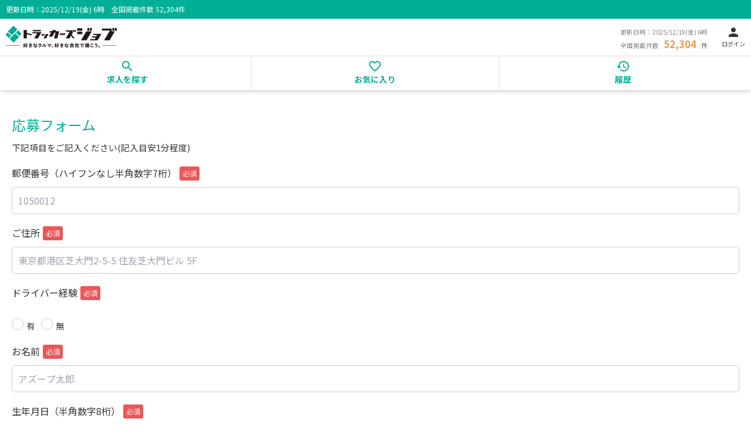

--- FILE ---
content_type: text/html; charset=utf-8
request_url: https://job.trck.jp/jobs/292667/apply
body_size: 8367
content:
<!DOCTYPE html><html lang="ja"><head><script>(function(p,r,o,j,e,c,t,g){
                p['_'+t]={};g=r.createElement('script');g.src='https://www.googletagmanager.com/gtm.js?id=GTM-'+t;r[o].prepend(g);
                g=r.createElement('style');g.innerText='.'+e+t+'{visibility:hidden!important}';r[o].prepend(g);
                r[o][j].add(e+t);setTimeout(function(){if(r[o][j].contains(e+t)){r[o][j].remove(e+t);p['_'+t]=0}},c)
                })(window,document,'documentElement','classList','loading',2000,'PSLTB4V8')</script><script>(function(w,d,s,l,i){w[l]=w[l]||[];w[l].push({'gtm.start':
              new Date().getTime(),event:'gtm.js'});var f=d.getElementsByTagName(s)[0],
              j=d.createElement(s),dl=l!='dataLayer'?'&l='+l:'';j.async=true;j.src=
              'https://www.googletagmanager.com/gtm.js?id='+i+dl;f.parentNode.insertBefore(j,f);
              })(window,document,'script','dataLayer','GTM-NPBWF6J');</script><meta charSet="UTF-8"/><meta name="viewport" content="width=device-width, initial-scale=1.0"/><link rel="preconnect" href="https://fonts.gstatic.com"/><meta name="robots" content="noindex,follow"/><title>お問い合わせ | トラッカーズジョブ</title><meta name="next-head-count" content="7"/><script async="" src="https://www.googletagmanager.com/gtag/js?id=UA-109670864-8"></script><script>
                            window.dataLayer = window.dataLayer || [];
                            function gtag(){dataLayer.push(arguments);}
                            gtag('js', new Date());

                            gtag('config', 'UA-109670864-8', {
                                page_path: window.location.pathname,
                                'send_page_view': false
                            });
                            </script><link rel="preconnect" href="https://fonts.gstatic.com" crossorigin /><link rel="preload" href="/_next/static/media/f2dba9fbcf2f771b-s.p.woff2" as="font" type="font/woff2" crossorigin="anonymous" data-next-font="size-adjust"/><link rel="preload" href="/_next/static/css/f8b5962feb45b4bd.css" as="style"/><link rel="stylesheet" href="/_next/static/css/f8b5962feb45b4bd.css" data-n-g=""/><noscript data-n-css=""></noscript><script defer="" nomodule="" src="/_next/static/chunks/polyfills-42372ed130431b0a.js"></script><script src="/_next/static/chunks/webpack-11106c60c054079a.js" defer=""></script><script src="/_next/static/chunks/framework-d6ad032940c915d4.js" defer=""></script><script src="/_next/static/chunks/main-d088b1ba8c3b9168.js" defer=""></script><script src="/_next/static/chunks/pages/_app-1c77b92c76e0dfcf.js" defer=""></script><script src="/_next/static/chunks/8974e40e-a719a4590c989834.js" defer=""></script><script src="/_next/static/chunks/1664-d475e545f7dd39aa.js" defer=""></script><script src="/_next/static/chunks/4478-ca9f891e61f8e3eb.js" defer=""></script><script src="/_next/static/chunks/7536-35c49783cd497bd4.js" defer=""></script><script src="/_next/static/chunks/8159-8572cb9a7f7a6e43.js" defer=""></script><script src="/_next/static/chunks/8222-e2fcc18184662791.js" defer=""></script><script src="/_next/static/chunks/pages/jobs/%5Bid%5D/apply-ba7d6aa7b3f564bf.js" defer=""></script><script src="/_next/static/_CEOhWf2v44LuYVYMLop3/_buildManifest.js" defer=""></script><script src="/_next/static/_CEOhWf2v44LuYVYMLop3/_ssgManifest.js" defer=""></script><style data-href="https://fonts.googleapis.com/icon?family=Material+Icons|Material+Icons+Outlined">@font-face{font-family:'Material Icons';font-style:normal;font-weight:400;src:url(https://fonts.gstatic.com/l/font?kit=flUhRq6tzZclQEJ-Vdg-IuiaDsNa&skey=4fbfe4498ec2960a&v=v145) format('woff')}@font-face{font-family:'Material Icons Outlined';font-style:normal;font-weight:400;src:url(https://fonts.gstatic.com/l/font?kit=gok-H7zzDkdnRel8-DQ6KAXJ69wP1tGnf4ZGhUcY&skey=dbde49387d8fd363&v=v110) format('woff')}.material-icons{font-family:'Material Icons';font-weight:normal;font-style:normal;font-size:24px;line-height:1;letter-spacing:normal;text-transform:none;display:inline-block;white-space:nowrap;word-wrap:normal;direction:ltr;font-feature-settings:'liga'}.material-icons-outlined{font-family:'Material Icons Outlined';font-weight:normal;font-style:normal;font-size:24px;line-height:1;letter-spacing:normal;text-transform:none;display:inline-block;white-space:nowrap;word-wrap:normal;direction:ltr;font-feature-settings:'liga'}@font-face{font-family:'Material Icons';font-style:normal;font-weight:400;src:url(https://fonts.gstatic.com/s/materialicons/v145/flUhRq6tzZclQEJ-Vdg-IuiaDsNcIhQ8tQ.woff2) format('woff2')}@font-face{font-family:'Material Icons Outlined';font-style:normal;font-weight:400;src:url(https://fonts.gstatic.com/s/materialiconsoutlined/v110/gok-H7zzDkdnRel8-DQ6KAXJ69wP1tGnf4ZGhUcel5euIg.woff2) format('woff2')}.material-icons{font-family:'Material Icons';font-weight:normal;font-style:normal;font-size:24px;line-height:1;letter-spacing:normal;text-transform:none;display:inline-block;white-space:nowrap;word-wrap:normal;direction:ltr;-webkit-font-feature-settings:'liga';-webkit-font-smoothing:antialiased}.material-icons-outlined{font-family:'Material Icons Outlined';font-weight:normal;font-style:normal;font-size:24px;line-height:1;letter-spacing:normal;text-transform:none;display:inline-block;white-space:nowrap;word-wrap:normal;direction:ltr;-webkit-font-feature-settings:'liga';-webkit-font-smoothing:antialiased}</style></head><body><noscript><iframe src="https://www.googletagmanager.com/ns.html?id=GTM-NPBWF6J"
                            height="0" width="0" style="display:none;visibility:hidden"></iframe></noscript><div id="__next"><main data-testid="main-f8d19d93" class="__className_14aa68"><div data-testid="div-497a0b48" class="l-wrapper"><header data-testid="header-d359df09" class="l-header p-header sticky top-0 left-0 w-full z-50 bg-white shadow-md transition-transform duration-300 translate-y-0"><div data-testid="div-057c26ad" class="c-title--h c-title--discription"><span data-testid="span-63a9aa88" class="text-xs">更新日時：<!-- -->2025/12/19(金) 6時</span><span data-testid="span-23368e8d" class="ml-3 text-xs ">全国掲載件数<!-- --> <span data-testid="span-76d03ced" class="text-xs">52,304</span>件</span></div><div data-testid="div-bb365179" class="p-header__contents c-flex"><a data-testid="link-3e9a7c75" class="w-[120px] sm:w-[189px] h-auto" href="/"><img data-testid="img-d7852743" src="/logo.svg" alt="トラッカーズジョブ"/></a><div data-testid="div-eea01342" class="c-flex"><div data-testid="div-dd1c3bbb" class="p-header__text-box hidden lg:block"><span data-testid="span-896893a8" class="p-header__text-box__date">更新日時：<!-- -->2025/12/19(金) 6時</span><div data-testid="div-e0aca4dd" class="c-flex"><span data-testid="span-50cf0e76" class="p-header__text-box__count-label">全国掲載件数</span><span data-testid="span-b5d255f8" class="p-header__text-box__count">52,304</span><span data-testid="span-398823b1" class="p-header__text-box__count-label">件</span></div></div><a data-testid="link-f036bd7b" class="ml-6 flex flex-col items-center justify-center" href="/signin"><span data-testid="span-38142a56" class="material-icons">person</span><span data-testid="span-9d731e1c" class="text-[10px]">ログイン</span></a></div></div><nav data-testid="nav-21b6b117" class="p-nav"><ul data-testid="ul-9855d033" class="p-nav-contents c-flex justify-center"><li data-testid="li-40af39d1" class="p-nav-contents__list"><a data-testid="link-c1ad973e" class="p-nav-contents__list__link active:scale-95 active:opacity-80 transition-all" href="/jobs"><span data-testid="span-8c147dff" class="material-icons">search</span><span data-testid="span-f483d4fe">求人を探す</span></a></li><li data-testid="li-650b5da7" class="p-nav-contents__list"><a data-testid="link-1e544e4f" rel="nofollow" class="p-nav-contents__list__link active:scale-95 active:opacity-80 transition-all" href="/favorite"><span data-testid="span-c39018e9" class="material-icons-outlined">favorite_border</span><span data-testid="span-cd9ea49f">お気に入り</span></a></li><li data-testid="li-66f102f2" class="p-nav-contents__list"><a data-testid="link-0d236ae5" rel="nofollow" class="p-nav-contents__list__link active:scale-95 active:opacity-80 transition-all" href="/history"><span data-testid="span-117b0b5e" class="material-icons">history</span><span data-testid="span-51ddaf13">履歴</span></a></li></ul></nav></header><section data-testid="section-323f8e7b" class="c-form--entry"><h2 data-testid="h2-e8dfcddf" class="c-title c-title--form">応募フォーム</h2><p data-testid="p-35617fa5" class="c-text c-text--read">下記項目をご記入ください(記入目安1分程度)</p><form data-testid="form-422b8dfc" name="k3r" action="https://form.k3r.jp/trck/entryjobmedia" method="POST"><h3 data-testid="h3-faed7d6d" class="c-title c-title--label">郵便番号（ハイフンなし半角数字7桁）<span data-testid="span-3cd282ee" class="c-mandatory">必須</span></h3><input data-testid="input-67025ea3" type="text" class="c-input-f" placeholder="1050012" inputMode="numeric" minLength="7" maxLength="7" name="f_item_zip"/><h3 data-testid="h3-5a6d8c25" class="c-title c-title--label">ご住所<span data-testid="span-a29e42fb" class="c-mandatory">必須</span></h3><input data-testid="input-5c9eebc0" type="text" class="c-input-f" placeholder="東京都港区芝大門2-5-5 住友芝大門ビル 5F" name="f_item_text4"/><h3 data-testid="h3-f10ec2cc" class="c-title c-title--label">ドライバー経験<span data-testid="span-5d5884be" class="c-mandatory">必須</span></h3><div data-testid="div-db9c7ebb" class="c-flex c-flex--other"><div data-testid="div-e3f03cb4" class="c-radio-box"><label data-testid="label-df5d1b5d"><input data-testid="input-b2ea4ee8" type="radio" name="f_item_customer_def8[]" class="c-radio" value="有"/><span data-testid="span-87e4ac63" class="c-label">有</span></label></div><div data-testid="div-e394d17d" class="c-radio-box"><label data-testid="label-66dc345f"><input data-testid="input-f831c8b2" type="radio" name="f_item_customer_def8[]" class="c-radio" value="無"/><span data-testid="span-3f05bee0" class="c-label">無</span></label></div></div><h3 data-testid="h3-399c38dc" class="c-title c-title--label">お名前<span data-testid="span-f6845f40" class="c-mandatory">必須</span></h3><input data-testid="input-aa587b98" type="text" class="c-input-f" placeholder="アズープ太郎" name="f_item_customer_def1"/><h3 data-testid="h3-13c2310d" class="c-title c-title--label">生年月日（半角数字8桁）<span data-testid="span-fdf66d52" class="c-mandatory">必須</span></h3><input data-testid="input-033934db" type="text" class="c-input-f" placeholder="19900401" minLength="8" maxLength="8" inputMode="numeric" name="f_item_text2"/><h3 data-testid="h3-3d3a5f69" class="c-title c-title--label">メールアドレス<span data-testid="span-c0300c5b" class="c-mandatory">必須</span></h3><input data-testid="input-23b2cb94" type="email" class="c-input-f" placeholder="entry@job.trck.jp" name="f_item_mail"/><h3 data-testid="h3-25a29922" class="c-title c-title--label">電話番号<span data-testid="span-5a2329c2" class="c-mandatory">必須</span></h3><input data-testid="input-8f1bc769" type="tel" class="c-input-f" placeholder="0357876802" name="f_item_tel"/><h3 data-testid="h3-848036b7" class="c-title c-title--label">パスワード<span data-testid="span-112b747a" class="c-mandatory">必須</span></h3><input data-testid="input-41774be2" type="password" class="c-input-f" placeholder="8文字以上" name="f_item_password"/><div data-testid="div-4ee45233" class="mt-1"><p data-testid="p-7aa82d99" class="text-sm text-gray-500">※今後「トラッカーズジョブ」にログインする際にご使用いただきます</p></div><h3 data-testid="h3-75fa07a9" class="c-title c-title--label">お持ちの資格<span data-testid="span-52711f73" class="c-mandatory">必須</span></h3><div data-testid="div-7a9cca72" class="c-flex c-flex--wrap c-flex--other"><div data-testid="div-fc23c859" class="c-check-box"><label data-testid="label-a7319662"><input data-testid="input-22d300d3" type="checkbox" name="f_item_customer_def9[]" class="c-check" value="普通"/><span data-testid="span-542ea885" class="c-label">普通</span></label></div><div data-testid="div-b250d2c1" class="c-check-box"><label data-testid="label-36d30123"><input data-testid="input-b4714ea2" type="checkbox" name="f_item_customer_def9[]" class="c-check" value="準中型"/><span data-testid="span-e5e56a49" class="c-label">準中型</span></label></div><div data-testid="div-24e1e283" class="c-check-box"><label data-testid="label-9835bd00"><input data-testid="input-8d5603a0" type="checkbox" name="f_item_customer_def9[]" class="c-check" value="大型"/><span data-testid="span-d0a82140" class="c-label">大型</span></label></div><div data-testid="div-444afeec" class="c-check-box"><label data-testid="label-45323571"><input data-testid="input-ec01b91c" type="checkbox" name="f_item_customer_def9[]" class="c-check" value="牽引"/><span data-testid="span-7a9768a3" class="c-label">牽引</span></label></div><div data-testid="div-8a3d4700" class="c-check-box"><label data-testid="label-ce021f60"><input data-testid="input-c40a9b3b" type="checkbox" name="f_item_customer_def9[]" class="c-check" value="フォークリフト"/><span data-testid="span-5bd153ad" class="c-label">フォークリフト</span></label></div><div data-testid="div-f1919a27" class="c-check-box"><label data-testid="label-6901435e"><input data-testid="input-0f3189bc" type="checkbox" name="f_item_customer_def9[]" class="c-check" value="免許なし"/><span data-testid="span-058fc6b8" class="c-label">免許なし</span></label></div></div><input data-testid="input-55fa4d92" type="hidden" name="api_key" value="2ebf0f999294a278ea0ed7e2cc48fb871ad469d2"/><input data-testid="input-9e4794df" type="hidden" name="opt" value="1"/> <input data-testid="input-936c957d" type="hidden" name="red" value="https://job.trck.jp/jobs/apply/complete"/> <input data-testid="input-4c6307dd" type="hidden" name="red_error" value="https://job.trck.jp/500"/> <input data-testid="input-6f74f779" type="hidden" name="test_mode" value="true"/><div data-testid="div-dc6e250b" class="flex justify-center mt-10"><span data-testid="span-ae473297" class="text-xs text-gray-800 text-center"><a data-testid="link-b2e2acde" target="_blank" class="text-[#00AF96]" href="/terms">利用規約</a><a data-testid="a-4af91f57" href="https://azoop.co.jp/privacy_policy" target="_blank" class="text-[#00AF96]">・個人情報の取り扱い</a><a data-testid="link-9eb30ed2" target="_blank" class="text-[#00AF96]" href="/occupations">・取扱職種の範囲等の明示</a><span data-testid="span-23e074da" class="block">に同意したものとします</span></span></div><p data-testid="p-425cfa8d"><input data-testid="input-85dee160" type="submit" class="c-submit mt-4" value="応募する"/></p></form></section><footer data-testid="footer-bde2d800" class="l-footer p-footer"><nav data-testid="nav-a9c8cf85" class="p-footer-nav"><ul data-testid="ul-e25466d7" class="p-footer-nav-contents"><li data-testid="li-6fa6610f" class="p-footer-nav-contents__list p-footer-nav-contents__list--title">勤務地から探す</li><li data-testid="li-eaa24780" class="c-flex"><ul data-testid="ul-a5236594"><li data-testid="li-c2df4028" class="p-footer-nav-contents__list">関東<a data-testid="link-0a14c276" class="p-footer-nav-contents__list__link c-link" href="/jobs/a-%E6%9D%B1%E4%BA%AC%E9%83%BD">東京都</a></li><li data-testid="li-c9069512" class="p-footer-nav-contents__list"><a data-testid="link-0e6fd7a4" class="p-footer-nav-contents__list__link c-link" href="/jobs/a-%E7%A5%9E%E5%A5%88%E5%B7%9D%E7%9C%8C">神奈川県</a></li><li data-testid="li-f5a4c751" class="p-footer-nav-contents__list"><a data-testid="link-12e5d90f" class="p-footer-nav-contents__list__link c-link" href="/jobs/a-%E5%9F%BC%E7%8E%89%E7%9C%8C">埼玉県</a></li><li data-testid="li-e70d76eb" class="p-footer-nav-contents__list"><a data-testid="link-b02ccc57" class="p-footer-nav-contents__list__link c-link" href="/jobs/a-%E5%8D%83%E8%91%89%E7%9C%8C">千葉県</a></li></ul><ul data-testid="ul-a356f1c7"><li data-testid="li-87b185a5" class="p-footer-nav-contents__list">北関東<a data-testid="link-f4250fa5" class="p-footer-nav-contents__list__link c-link" href="/jobs/a-%E7%BE%A4%E9%A6%AC%E7%9C%8C">群馬県</a></li><li data-testid="li-67994efc" class="p-footer-nav-contents__list"><a data-testid="link-403b56d7" class="p-footer-nav-contents__list__link c-link" href="/jobs/a-%E6%A0%83%E6%9C%A8%E7%9C%8C">栃木県</a></li><li data-testid="li-8feb6d31" class="p-footer-nav-contents__list"><a data-testid="link-eafa7324" class="p-footer-nav-contents__list__link c-link" href="/jobs/a-%E8%8C%A8%E5%9F%8E%E7%9C%8C">茨城県</a></li></ul><ul data-testid="ul-17126f13"><li data-testid="li-e8412468" class="p-footer-nav-contents__list">東海<a data-testid="link-13c18d6f" class="p-footer-nav-contents__list__link c-link" href="/jobs/a-%E6%84%9B%E7%9F%A5%E7%9C%8C">愛知県</a></li><li data-testid="li-a0f48d88" class="p-footer-nav-contents__list"><a data-testid="link-6258060f" class="p-footer-nav-contents__list__link c-link" href="/jobs/a-%E5%B2%90%E9%98%9C%E7%9C%8C">岐阜県</a></li><li data-testid="li-893a6d96" class="p-footer-nav-contents__list"><a data-testid="link-2a3c63bf" class="p-footer-nav-contents__list__link c-link" href="/jobs/a-%E9%9D%99%E5%B2%A1%E7%9C%8C">静岡県</a></li><li data-testid="li-8205a902" class="p-footer-nav-contents__list"><a data-testid="link-6a8f90dc" class="p-footer-nav-contents__list__link c-link" href="/jobs/a-%E4%B8%89%E9%87%8D%E7%9C%8C">三重県</a></li></ul><ul data-testid="ul-a1d50de2"><li data-testid="li-2ac1af96" class="p-footer-nav-contents__list">関西<a data-testid="link-86987433" class="p-footer-nav-contents__list__link c-link" href="/jobs/a-%E5%A4%A7%E9%98%AA%E5%BA%9C">大阪府</a></li><li data-testid="li-171b32b8" class="p-footer-nav-contents__list"><a data-testid="link-04224c58" class="p-footer-nav-contents__list__link c-link" href="/jobs/a-%E5%85%B5%E5%BA%AB%E7%9C%8C">兵庫県</a></li><li data-testid="li-ca65730f" class="p-footer-nav-contents__list"><a data-testid="link-ad56c49b" class="p-footer-nav-contents__list__link c-link" href="/jobs/a-%E4%BA%AC%E9%83%BD%E5%BA%9C">京都府</a></li><li data-testid="li-a5ce7b17" class="p-footer-nav-contents__list"><a data-testid="link-dff0084a" class="p-footer-nav-contents__list__link c-link" href="/jobs/a-%E6%BB%8B%E8%B3%80%E7%9C%8C">滋賀県</a></li><li data-testid="li-13eaa4e5" class="p-footer-nav-contents__list"><a data-testid="link-79b3400b" class="p-footer-nav-contents__list__link c-link" href="/jobs/a-%E5%A5%88%E8%89%AF%E7%9C%8C">奈良県</a></li><li data-testid="li-418d8e88" class="p-footer-nav-contents__list"><a data-testid="link-c29b2573" class="p-footer-nav-contents__list__link c-link" href="/jobs/a-%E5%92%8C%E6%AD%8C%E5%B1%B1%E7%9C%8C">和歌山県</a></li></ul><ul data-testid="ul-d413b270"><li data-testid="li-146cf4c7" class="p-footer-nav-contents__list">甲信越・北陸<a data-testid="link-69ec4d49" class="p-footer-nav-contents__list__link c-link" href="/jobs/a-%E5%B1%B1%E6%A2%A8%E7%9C%8C">山梨県</a></li><li data-testid="li-439ba9ab" class="p-footer-nav-contents__list"><a data-testid="link-5f56e3b8" class="p-footer-nav-contents__list__link c-link" href="/jobs/a-%E6%96%B0%E6%BD%9F%E7%9C%8C">新潟県</a></li><li data-testid="li-adde1120" class="p-footer-nav-contents__list"><a data-testid="link-8880ff0e" class="p-footer-nav-contents__list__link c-link" href="/jobs/a-%E5%AF%8C%E5%B1%B1%E7%9C%8C">富山県</a></li><li data-testid="li-4ba0eea9" class="p-footer-nav-contents__list"><a data-testid="link-6bef5fa5" class="p-footer-nav-contents__list__link c-link" href="/jobs/a-%E7%A6%8F%E4%BA%95%E7%9C%8C">福井県</a></li><li data-testid="li-4e8e0667" class="p-footer-nav-contents__list"><a data-testid="link-bbffa72e" class="p-footer-nav-contents__list__link c-link" href="/jobs/a-%E9%95%B7%E9%87%8E%E7%9C%8C">長野県</a></li></ul><ul data-testid="ul-8e6dfd19"><li data-testid="li-edb619d0" class="p-footer-nav-contents__list">北海道・東北<a data-testid="link-d18bfee8" class="p-footer-nav-contents__list__link c-link" href="/jobs/a-%E7%A6%8F%E5%B3%B6%E7%9C%8C">福島県</a></li><li data-testid="li-e5a663e9" class="p-footer-nav-contents__list"><a data-testid="link-00875d4d" class="p-footer-nav-contents__list__link c-link" href="/jobs/a-%E5%B1%B1%E5%BD%A2%E7%9C%8C">山形県</a></li><li data-testid="li-216512b1" class="p-footer-nav-contents__list"><a data-testid="link-6077285f" class="p-footer-nav-contents__list__link c-link" href="/jobs/a-%E7%A7%8B%E7%94%B0%E7%9C%8C">秋田県</a></li><li data-testid="li-d67912e1" class="p-footer-nav-contents__list"><a data-testid="link-8be84636" class="p-footer-nav-contents__list__link c-link" href="/jobs/a-%E5%AE%AE%E5%9F%8E%E7%9C%8C">宮城県</a></li><li data-testid="li-6ce2d44b" class="p-footer-nav-contents__list"><a data-testid="link-08cf8d7a" class="p-footer-nav-contents__list__link c-link" href="/jobs/a-%E5%B2%A9%E6%89%8B%E7%9C%8C">岩手県</a></li><li data-testid="li-5bcea5d5" class="p-footer-nav-contents__list"><a data-testid="link-a7b98d50" class="p-footer-nav-contents__list__link c-link" href="/jobs/a-%E9%9D%92%E6%A3%AE%E7%9C%8C">青森県</a></li><li data-testid="li-ed875c78" class="p-footer-nav-contents__list"><a data-testid="link-f84b3815" class="p-footer-nav-contents__list__link c-link" href="/jobs/a-%E5%8C%97%E6%B5%B7%E9%81%93">北海道</a></li></ul></li></ul><ul data-testid="ul-3e74d88a" class="p-footer-nav-contents"><li data-testid="li-9ca376c1" class="p-footer-nav-contents__list p-footer-nav-contents__list--title">職種から探す</li><li data-testid="li-33781f87" class="c-flex"><ul data-testid="ul-c79eb895"><li data-testid="li-5066308d" class="p-footer-nav-contents__list">車両サイズ別<a data-testid="link-9ad9865e" class="p-footer-nav-contents__list__link c-link" href="/jobs/t-%E5%A4%A7%E5%9E%8B%E3%83%89%E3%83%A9%E3%82%A4%E3%83%90%E3%83%BC">大型ドライバー</a></li><li data-testid="li-511c7c45" class="p-footer-nav-contents__list"><a data-testid="link-baac5825" class="p-footer-nav-contents__list__link c-link" href="/jobs/t-%E4%B8%AD%E5%9E%8B%E3%83%89%E3%83%A9%E3%82%A4%E3%83%90%E3%83%BC">中型ドライバー</a></li><li data-testid="li-511c7c45" class="p-footer-nav-contents__list"><a data-testid="link-baac5825" class="p-footer-nav-contents__list__link c-link" href="/jobs/t-%E6%BA%96%E4%B8%AD%E5%9E%8B%E3%83%89%E3%83%A9%E3%82%A4%E3%83%90%E3%83%BC">準中型ドライバー</a></li><li data-testid="li-511c7c45" class="p-footer-nav-contents__list"><a data-testid="link-baac5825" class="p-footer-nav-contents__list__link c-link" href="/jobs/t-%E5%B0%8F%E5%9E%8B%E3%83%89%E3%83%A9%E3%82%A4%E3%83%90%E3%83%BC">小型ドライバー</a></li></ul><ul data-testid="ul-c79eb895"><li data-testid="li-5066308d" class="p-footer-nav-contents__list">旅客運送<a data-testid="link-9ad9865e" class="p-footer-nav-contents__list__link c-link" href="/jobs/t-%E3%82%BF%E3%82%AF%E3%82%B7%E3%83%BC%E3%83%89%E3%83%A9%E3%82%A4%E3%83%90%E3%83%BC">タクシー</a></li><li data-testid="li-511c7c45" class="p-footer-nav-contents__list"><a data-testid="link-baac5825" class="p-footer-nav-contents__list__link c-link" href="/jobs/t-%E3%83%8F%E3%82%A4%E3%83%A4%E3%83%BC">ハイヤー</a></li><li data-testid="li-511c7c45" class="p-footer-nav-contents__list"><a data-testid="link-baac5825" class="p-footer-nav-contents__list__link c-link" href="/jobs/t-%E3%83%90%E3%82%B9%E3%83%89%E3%83%A9%E3%82%A4%E3%83%90%E3%83%BC">バス</a></li></ul><ul data-testid="ul-c79eb895"><li data-testid="li-5066308d" class="p-footer-nav-contents__list">特殊車両<a data-testid="link-9ad9865e" class="p-footer-nav-contents__list__link c-link" href="/jobs/t-%E3%83%88%E3%83%AC%E3%83%BC%E3%83%A9%E3%83%BC">トレーラー</a></li><li data-testid="li-511c7c45" class="p-footer-nav-contents__list"><a data-testid="link-baac5825" class="p-footer-nav-contents__list__link c-link" href="/jobs/t-%E3%82%AD%E3%83%A3%E3%83%AA%E3%82%A2%E3%82%AB%E3%83%BC">キャリアカー</a></li><li data-testid="li-511c7c45" class="p-footer-nav-contents__list"><a data-testid="link-baac5825" class="p-footer-nav-contents__list__link c-link" href="/jobs/t-%E3%83%9F%E3%82%AD%E3%82%B5%E3%83%BC%E8%BB%8A">ミキサー車</a></li><li data-testid="li-511c7c45" class="p-footer-nav-contents__list"><a data-testid="link-baac5825" class="p-footer-nav-contents__list__link c-link" href="/jobs/t-%E3%83%91%E3%83%83%E3%82%AB%E3%83%BC%E8%BB%8A">パッカー車</a></li><li data-testid="li-511c7c45" class="p-footer-nav-contents__list"><a data-testid="link-baac5825" class="p-footer-nav-contents__list__link c-link" href="/jobs/t-%E3%82%AF%E3%83%AC%E3%83%BC%E3%83%B3">クレーン</a></li><li data-testid="li-511c7c45" class="p-footer-nav-contents__list"><a data-testid="link-baac5825" class="p-footer-nav-contents__list__link c-link" href="/jobs/t-%E3%83%A6%E3%83%8B%E3%83%83%E3%82%AF%E8%BB%8A">ユニック車</a></li><li data-testid="li-511c7c45" class="p-footer-nav-contents__list"><a data-testid="link-baac5825" class="p-footer-nav-contents__list__link c-link" href="/jobs/t-%E3%82%BF%E3%83%B3%E3%82%AF%E3%83%AD%E3%83%BC%E3%83%AA%E3%83%BC">タンクローリー</a></li><li data-testid="li-511c7c45" class="p-footer-nav-contents__list"><a data-testid="link-baac5825" class="p-footer-nav-contents__list__link c-link" href="/jobs/t-%E3%82%BB%E3%83%A1%E3%83%B3%E3%83%88%E8%BB%8A">セメント車</a></li></ul><ul data-testid="ul-5ba796f9"><li data-testid="li-9a2db9fd" class="p-footer-nav-contents__list">事務・管理職<a data-testid="link-044e33f9" class="p-footer-nav-contents__list__link c-link" href="/jobs/t-%E4%B8%80%E8%88%AC%E4%BA%8B%E5%8B%99">一般事務</a></li><li data-testid="li-3b98c2ee" class="p-footer-nav-contents__list"><a data-testid="link-691c8c4a" class="p-footer-nav-contents__list__link c-link" href="/jobs/t-%E7%AE%A1%E7%90%86%E8%81%B7">管理職</a></li><li data-testid="li-3b98c2ee" class="p-footer-nav-contents__list"><a data-testid="link-691c8c4a" class="p-footer-nav-contents__list__link c-link" href="/jobs/t-%E7%B7%8F%E5%90%88%E8%81%B7">総合職</a></li><li data-testid="li-3b98c2ee" class="p-footer-nav-contents__list"><a data-testid="link-691c8c4a" class="p-footer-nav-contents__list__link c-link" href="/jobs/t-%E9%85%8D%E8%BB%8A%E3%83%BB%E9%81%8B%E8%A1%8C%E7%AE%A1%E7%90%86">配車・運行管理</a></li></ul><ul data-testid="ul-5ba796f9"><li data-testid="li-9a2db9fd" class="p-footer-nav-contents__list">技術・作業職<a data-testid="link-044e33f9" class="p-footer-nav-contents__list__link c-link" href="/jobs/t-%E6%95%B4%E5%82%99%E5%A3%AB">整備士</a></li><li data-testid="li-3b98c2ee" class="p-footer-nav-contents__list"><a data-testid="link-691c8c4a" class="p-footer-nav-contents__list__link c-link" href="/jobs/t-%E5%80%89%E5%BA%AB%E5%86%85%E4%BD%9C%E6%A5%AD">倉庫内作業</a></li><li data-testid="li-3b98c2ee" class="p-footer-nav-contents__list"><a data-testid="link-691c8c4a" class="p-footer-nav-contents__list__link c-link" href="/jobs/t-%E9%85%8D%E9%80%81%E5%8A%A9%E6%89%8B">配送助手</a></li></ul><ul data-testid="ul-5ba796f9"><li data-testid="li-9a2db9fd" class="p-footer-nav-contents__list">その他<a data-testid="link-044e33f9" class="p-footer-nav-contents__list__link c-link" href="/jobs/t-%E3%81%9D%E3%81%AE%E4%BB%96">その他</a></li></ul></li></ul><ul data-testid="ul-826a2dda" class="p-footer-nav-contents"><li data-testid="li-eef90623" class="p-footer-nav-contents__list p-footer-nav-contents__list--title">特徴から探す</li><li data-testid="li-ac93f429" class="c-flex"><ul data-testid="ul-c4d87ee8"><li data-testid="li-cf4326c5" class="p-footer-nav-contents__list">雇用・待遇<a data-testid="link-555a3ae0" class="p-footer-nav-contents__list__link c-link" href="/jobs/f-%E6%AD%A3%E7%A4%BE%E5%93%A1">正社員</a></li><li data-testid="li-7082748e" class="p-footer-nav-contents__list"><a data-testid="link-bdc01722" class="p-footer-nav-contents__list__link c-link" href="/jobs/f-%E6%9C%AA%E7%B5%8C%E9%A8%93%E6%AD%93%E8%BF%8E">未経験歓迎</a></li><li data-testid="li-7082748e" class="p-footer-nav-contents__list"><a data-testid="link-bdc01722" class="p-footer-nav-contents__list__link c-link" href="/jobs/f-%E8%B3%9E%E4%B8%8E%E3%81%82%E3%82%8A">賞与あり</a></li><li data-testid="li-7082748e" class="p-footer-nav-contents__list"><a data-testid="link-bdc01722" class="p-footer-nav-contents__list__link c-link" href="/jobs/f-%E9%80%80%E8%81%B7%E9%87%91%E3%81%82%E3%82%8A">退職金あり</a></li><li data-testid="li-7082748e" class="p-footer-nav-contents__list"><a data-testid="link-bdc01722" class="p-footer-nav-contents__list__link c-link" href="/jobs/f-%E7%A4%BE%E5%AE%85%E3%83%BB%E5%AF%AE%E3%81%82%E3%82%8A">社宅・寮あり</a></li><li data-testid="li-7082748e" class="p-footer-nav-contents__list"><a data-testid="link-bdc01722" class="p-footer-nav-contents__list__link c-link" href="/jobs/f-%E3%83%9E%E3%82%A4%E3%82%AB%E3%83%BC%E9%80%9A%E5%8B%A4OK">マイカー通勤OK</a></li><li data-testid="li-7082748e" class="p-footer-nav-contents__list"><a data-testid="link-bdc01722" class="p-footer-nav-contents__list__link c-link" href="/jobs/f-%E8%B3%87%E6%A0%BC%E5%8F%96%E5%BE%97%E6%94%AF%E6%8F%B4%E5%88%B6%E5%BA%A6%E3%81%82%E3%82%8A">資格取得支援制度あり</a></li></ul><ul data-testid="ul-c4d87ee8"><li data-testid="li-cf4326c5" class="p-footer-nav-contents__list">業務・勤務形態<a data-testid="link-555a3ae0" class="p-footer-nav-contents__list__link c-link" href="/jobs/f-%E6%89%8B%E7%A9%8D%E3%81%BF%E6%89%8B%E5%8D%B8%E3%81%97%E3%81%AA%E3%81%97">手積み手卸しなし</a></li><li data-testid="li-7082748e" class="p-footer-nav-contents__list"><a data-testid="link-bdc01722" class="p-footer-nav-contents__list__link c-link" href="/jobs/f-%E5%A4%9C%E5%8B%A4">夜勤</a></li><li data-testid="li-7082748e" class="p-footer-nav-contents__list"><a data-testid="link-bdc01722" class="p-footer-nav-contents__list__link c-link" href="/jobs/f-%E6%97%A5%E5%8B%A4">日勤</a></li><li data-testid="li-7082748e" class="p-footer-nav-contents__list"><a data-testid="link-bdc01722" class="p-footer-nav-contents__list__link c-link" href="/jobs/f-%E3%83%AB%E3%83%BC%E3%83%88%E9%85%8D%E9%80%81">ルート配送</a></li><li data-testid="li-7082748e" class="p-footer-nav-contents__list"><a data-testid="link-bdc01722" class="p-footer-nav-contents__list__link c-link" href="/jobs/f-%E5%9C%B0%E5%A0%B4%E9%85%8D%E9%80%81">地場配送</a></li><li data-testid="li-7082748e" class="p-footer-nav-contents__list"><a data-testid="link-bdc01722" class="p-footer-nav-contents__list__link c-link" href="/jobs/f-%E5%AE%9A%E6%9C%9F%E4%BE%BF%E9%85%8D%E9%80%81">定期便配送</a></li><li data-testid="li-7082748e" class="p-footer-nav-contents__list"><a data-testid="link-bdc01722" class="p-footer-nav-contents__list__link c-link" href="/jobs/f-%E4%B8%AD%E8%B7%9D%E9%9B%A2%E3%83%89%E3%83%A9%E3%82%A4%E3%83%90%E3%83%BC">中距離ドライバー</a></li><li data-testid="li-7082748e" class="p-footer-nav-contents__list"><a data-testid="link-bdc01722" class="p-footer-nav-contents__list__link c-link" href="/jobs/f-%E9%95%B7%E8%B7%9D%E9%9B%A2%E3%83%89%E3%83%A9%E3%82%A4%E3%83%90%E3%83%BC">長距離ドライバー</a></li></ul><ul data-testid="ul-c4d87ee8"><li data-testid="li-cf4326c5" class="p-footer-nav-contents__list">休日制度<a data-testid="link-555a3ae0" class="p-footer-nav-contents__list__link c-link" href="/jobs/f-%E5%9C%9F%E6%97%A5%E4%BC%91%E3%81%BF">土日休み</a></li><li data-testid="li-7082748e" class="p-footer-nav-contents__list"><a data-testid="link-bdc01722" class="p-footer-nav-contents__list__link c-link" href="/jobs/f-%E9%80%B1%E4%BC%912%E6%97%A5%E5%88%B6">週休2日制</a></li><li data-testid="li-7082748e" class="p-footer-nav-contents__list"><a data-testid="link-bdc01722" class="p-footer-nav-contents__list__link c-link" href="/jobs/f-%E5%AE%8C%E5%85%A8%E9%80%B1%E4%BC%912%E6%97%A5%E5%88%B6">完全週休2日制</a></li></ul></li></ul></nav><div data-testid="div-5bbb9abf" class="p-footer-info"><a data-testid="link-14305bed" href="/"><img data-testid="img-6ef2245b" src="/logo-white.svg" alt="トラッカーズジョブ"/></a><span data-testid="span-24564455" class="p-footer-number">有料職業紹介事業(許可番号：13-ユ-312923)</span><ul data-testid="ul-2c999eee" class="p-footer-info__nav c-flex c-flex--wrap"><li data-testid="li-836f2c53" class="p-footer-info__nav__list"><a data-testid="link-e71b34dd" class="p-footer-info__nav__list__link c-link" href="/terms">利用規約</a></li><li data-testid="li-6c29f900" class="p-footer-info__nav__list"><a data-testid="a-24a409a5" href="https://azoop.co.jp/privacy_policy" class="p-footer-info__nav__list__link c-link" target="_blank">個人情報保護方針</a></li><li data-testid="li-9829fbc6" class="p-footer-info__nav__list"><a data-testid="a-d74e42bb" href="https://azoop.co.jp/" target="_blank" rel="noopener noreferrer" class="p-footer-info__nav__list__link c-link">運営会社</a></li><li data-testid="li-6d04fa1b" class="p-footer-info__nav__list"><a data-testid="link-42e54b3c" class="p-footer-info__nav__list__link c-link" href="/job_postings">求人掲載に関して</a></li><li data-testid="li-fef9ccaa" class="p-footer-info__nav__list"><a data-testid="link-c3849b47" class="p-footer-info__nav__list__link c-link" href="/occupations">取扱職種の範囲等の明示</a></li></ul><small class="p-footer-info__copy">© Copyright Azoop Corporation. All Rights Reserved.</small></div></footer></div></main></div><script id="__NEXT_DATA__" type="application/json">{"props":{"pageProps":{"user":null,"jobDetail":{"message":"指定された求人が見つかりませんでした。"},"header":{"count":52304,"updated_at":"2025/12/19 06:44:41"},"errorCode":401},"__N_SSP":true},"page":"/jobs/[id]/apply","query":{"id":"292667"},"buildId":"_CEOhWf2v44LuYVYMLop3","isFallback":false,"isExperimentalCompile":false,"gssp":true,"scriptLoader":[]}</script></body></html>

--- FILE ---
content_type: application/javascript; charset=utf-8
request_url: https://job.trck.jp/_next/static/chunks/pages/jobs/%5Bid%5D/apply-ba7d6aa7b3f564bf.js
body_size: 5767
content:
(self.webpackChunk_N_E=self.webpackChunk_N_E||[]).push([[2002],{4231:function(e,t,a){(window.__NEXT_P=window.__NEXT_P||[]).push(["/jobs/[id]/apply",function(){return a(817)}])},3034:function(e,t,a){"use strict";var s=a(5893),i=a(5697),d=a.n(i);let c=e=>{let{className:t=""}=e;return(0,s.jsx)("div",{"data-testid":"div-feba885e",className:"p-4 sm:p-6 bg-amber-50 border border-amber-200 rounded-lg shadow-sm ".concat(t),children:(0,s.jsxs)("div",{"data-testid":"div-3cb40053",className:"flex items-start gap-3",children:[(0,s.jsx)("div",{"data-testid":"div-11a987d7",className:"p-2 rounded-full flex-shrink-0 bg-amber-100",children:(0,s.jsx)("i",{className:"material-icons text-amber-500",style:{fontSize:"1.25rem"},children:"warning"})}),(0,s.jsxs)("div",{"data-testid":"div-c97791b7",className:"flex-1",children:[(0,s.jsx)("p",{"data-testid":"p-2da5f4e5",className:"text-base font-bold text-gray-800 mb-2",children:"こちらはハローワークから転載している求人です。"}),(0,s.jsx)("p",{"data-testid":"p-0841cc21",className:"text-sm text-gray-700",children:"応募を希望される場合は、ハローワークへ直接お問い合わせください。"})]})]})})};c.propTypes={className:d().string},t.Z=c},3025:function(e,t,a){"use strict";var s=a(5893),i=a(512),d=a(1664),c=a.n(d),l=a(8388);t.Z=e=>{let{className:t}=e;return(0,s.jsx)("div",{"data-testid":"div-dc6e250b",className:(0,l.m6)((0,i.W)("flex justify-center",t)),children:(0,s.jsxs)("span",{"data-testid":"span-ae473297",className:"text-xs text-gray-800 text-center",children:[(0,s.jsx)(c(),{"data-testid":"link-b2e2acde",href:"/terms",target:"_blank",className:"text-[#00AF96]",children:"利用規約"}),(0,s.jsx)("a",{"data-testid":"a-4af91f57",href:"https://azoop.co.jp/privacy_policy",target:"_blank",className:"text-[#00AF96]",children:"・個人情報の取り扱い"}),(0,s.jsx)(c(),{"data-testid":"link-9eb30ed2",href:"/occupations",target:"_blank",className:"text-[#00AF96]",children:"・取扱職種の範囲等の明示"}),(0,s.jsx)("span",{"data-testid":"span-23e074da",className:"block",children:"に同意したものとします"})]})})}},3645:function(e,t){"use strict";t.Z={1:"北海道",2:"青森県",3:"岩手県",4:"宮城県",5:"秋田県",6:"山形県",7:"福島県",8:"茨城県",9:"栃木県",10:"群馬県",11:"埼玉県",12:"千葉県",13:"東京都",14:"神奈川県",15:"新潟県",16:"富山県",17:"石川県",18:"福井県",19:"山梨県",20:"長野県",21:"岐阜県",22:"静岡県",23:"愛知県",24:"三重県",25:"滋賀県",26:"京都府",27:"大阪府",28:"兵庫県",29:"奈良県",30:"和歌山県",31:"鳥取県",32:"島根県",33:"岡山県",34:"広島県",35:"山口県",36:"徳島県",37:"香川県",38:"愛媛県",39:"高知県",40:"福岡県",41:"佐賀県",42:"長崎県",43:"熊本県",44:"大分県",45:"宮崎県",46:"鹿児島県",47:"沖縄県",48:"その他(日本国外等)"}},817:function(e,t,a){"use strict";a.r(t),a.d(t,{__N_SSP:function(){return N},default:function(){return y}});var s=a(5893),i=a(2962),d=a(9008),c=a.n(d),l=a(1163),n=a(7536),r=a(5815);let p=async e=>{let t=new URL("".concat("https://api.job.trck.jp","/v1/private/applications")),a=r.Z.getForAPI(),s={job_id:e};a&&(s.campaign=a);let i=await fetch(t,{method:"POST",headers:{"Content-Type":"application/json"},body:JSON.stringify(s),credentials:"include",mode:"cors"}),d=!i.ok&&i.status;return{application:await i.json(),errorCode:d}};var m=a(1259),o=a(9296);let h=async e=>{let t,{name:a,mail:s,password:i,phone:d,prefecture:c,city:l,age:n,experienced:p,licenses:h,job_id:f,career_transitions:u,total_experience_years:x}=e,_="";try{t=(await (0,m.Xb)(o.I,s,i)).user,_=await t.getIdToken()}catch(e){return{res:e.message,errorCode:400}}let b=new URL("".concat("https://api.job.trck.jp","/v1/signup")),j=r.Z.getForAPI(),N={name:a,mail:s,phone:d,prefecture:c,city:l,age:n,experienced:p,licenses:h,job_id:f,career_transitions:u,total_experience_years:x};j&&(N.campaign=j);let y=await fetch(b,{method:"POST",headers:{"Content-Type":"application/json",Authorization:"".concat(_)},body:JSON.stringify(N),credentials:"include",mode:"cors"}),v=!y.ok&&y.status;return await t.getIdTokenResult(!0),{res:y,errorCode:v}};var f=a(3403),u=a(190),x=a(3034),_=a(3025),b=a(3645),j=a(5372),N=!0,y=e=>{let{user:t,jobDetail:a,header:d,errorCode:r}=e,{id:m}=(0,l.useRouter)().query,o=(0,l.useRouter)(),N="ハローワーク"===a.publisher,{register:y,handleSubmit:v,setValue:g,getValues:k,formState:{errors:w}}=(0,n.cI)({defaultValues:{"f_item_customer_def8[]":"有",f_item_career_transitions:"1",f_item_total_experience_years:"1"}}),T=async e=>{let a,s=!1;if(t)({res:a,errorCode:s}=await p(m));else{let t;g("f_item_customer_def1",e.f_item_customer_def1.replace(/\s/g,""));let{prefecture:a,city:i}=(0,j.C)(e.f_item_text4),d=q(e.f_item_text2);({res:t,errorCode:s}=await h({name:e.f_item_customer_def1,mail:e.f_item_mail,password:e.f_item_password,phone:e.f_item_tel,prefecture:a,city:i,experienced:e.f_item_customer_def8,licenses:e.f_item_customer_def9,age:d,career_transitions:e.f_item_career_transitions,total_experience_years:e.f_item_total_experience_years,job_id:m}))}!1===s?t?o.replace("/jobs/apply/complete"):document.k3r.submit():alert("エラーが発生しました")},O=async e=>{let t=e.target.value;if((null==t?void 0:t.length)!==7||""!==k("f_item_text4"))return;let a=await (0,j.i)(t);a&&g("f_item_text4",a)},q=e=>{let t=new Date(e.slice(0,4),e.slice(4,6)-1,e.slice(6,8)),a=new Date,s=a.getFullYear()-t.getFullYear();return(a.getMonth()<t.getMonth()||a.getMonth()===t.getMonth()&&a.getDate()<t.getDate())&&s--,s};return t?(0,s.jsxs)(s.Fragment,{children:[(0,s.jsx)(i.PB,{noindex:!0}),(0,s.jsx)(c(),{children:(0,s.jsx)("title",{children:"お問い合わせ | トラッカーズジョブ"})}),(0,s.jsxs)("div",{"data-testid":"div-3b6173ac",className:"l-wrapper",children:[(0,s.jsx)(u.Z,{header:d,h1:"応募",isLoggedIn:!0}),(0,s.jsxs)("h1",{"data-testid":"h1-ca858f42",className:"my-4 mx-4",children:[(0,s.jsx)("strong",{className:"text-2xl",children:a.company.name}),"の",(0,s.jsx)("span",{"data-testid":"span-c97d4de2",className:"text-xl font-bold",children:a.occupation}),"に応募する"]}),N?(0,s.jsx)(x.Z,{className:"mx-4 my-4"}):(0,s.jsx)("div",{"data-testid":"div-2eae8548",className:"mx-4 mt-8",children:(0,s.jsxs)("form",{"data-testid":"form-97636de5",action:"",method:"POST",onSubmit:v(T),children:[(0,s.jsxs)("div",{"data-testid":"div-435f725d",children:[(0,s.jsx)("h3",{"data-testid":"h3-4dd6e347",className:"c-title c-title--label text-sm font-bold",children:"お名前"}),(0,s.jsx)("p",{"data-testid":"p-b1d23493",children:t.profile.name}),(0,s.jsx)("h3",{"data-testid":"h3-f4753aea",className:"c-title c-title--label text-sm font-bold",children:"年齢"}),(0,s.jsx)("p",{"data-testid":"p-96429f2e",children:t.profile.age}),(0,s.jsx)("h3",{"data-testid":"h3-709af5bf",className:"c-title c-title--label text-sm font-bold",children:"メールアドレス"}),(0,s.jsx)("p",{"data-testid":"p-93276630",children:t.profile.mail}),(0,s.jsx)("h3",{"data-testid":"h3-94e13144",className:"c-title c-title--label text-sm font-bold",children:"電話番号"}),(0,s.jsx)("p",{"data-testid":"p-0f772ea6",children:t.profile.phone}),(0,s.jsx)("h3",{"data-testid":"h3-b3e302e7",className:"c-title c-title--label text-sm font-bold",children:"現在お住まい"}),(0,s.jsxs)("p",{"data-testid":"p-5181e7ee",children:[b.Z[t.profile.prefecture]," ",t.profile.city]}),(0,s.jsx)("h3",{"data-testid":"h3-d948c171",className:"c-title c-title--label text-sm font-bold",children:"ドライバー経験"}),(0,s.jsx)("p",{"data-testid":"p-5e8b3eef",children:t.profile.experience?"有":"無"}),(0,s.jsx)("h3",{"data-testid":"h3-cc4555f6",className:"c-title c-title--label text-sm font-bold",children:"資格"}),(0,s.jsx)("p",{"data-testid":"p-bc25f299",children:t.profile.licenses.length>0?t.profile.licenses.join(", "):"なし"})]}),(0,s.jsx)("p",{"data-testid":"p-f92f6375",children:(0,s.jsx)("input",{"data-testid":"input-4ca377de",type:"submit",value:"応募する",className:"c-submit"})})]})})]})]}):(0,s.jsxs)(s.Fragment,{children:[(0,s.jsx)(i.PB,{noindex:!0}),(0,s.jsx)(c(),{children:(0,s.jsx)("title",{children:"お問い合わせ | トラッカーズジョブ"})}),(0,s.jsxs)("div",{"data-testid":"div-497a0b48",className:"l-wrapper",children:[(0,s.jsx)(u.Z,{header:d,h1:"応募"}),(0,s.jsxs)("section",{"data-testid":"section-323f8e7b",className:"c-form--entry",children:[(0,s.jsx)("h2",{"data-testid":"h2-e8dfcddf",className:"c-title c-title--form",children:"応募フォーム"}),N?(0,s.jsx)(x.Z,{className:"my-4"}):(0,s.jsxs)(s.Fragment,{children:[(0,s.jsx)("p",{"data-testid":"p-35617fa5",className:"c-text c-text--read",children:"下記項目をご記入ください(記入目安1分程度)"}),(0,s.jsxs)("form",{"data-testid":"form-422b8dfc",name:"k3r",action:"https://form.k3r.jp/trck/entryjobmedia",method:"POST",onSubmit:v(T),children:[(0,s.jsxs)("h3",{"data-testid":"h3-faed7d6d",className:"c-title c-title--label",children:["郵便番号（ハイフンなし半角数字7桁）",(0,s.jsx)("span",{"data-testid":"span-3cd282ee",className:"c-mandatory",children:"必須"})]}),w.f_item_zip&&(0,s.jsx)("p",{"data-testid":"p-57e82aa2",className:"text-red-700",children:w.f_item_zip.message}),(0,s.jsx)("input",{"data-testid":"input-67025ea3",type:"text",className:"c-input-f",placeholder:"1050012",inputMode:"numeric",minLength:7,maxLength:7,...y("f_item_zip",{required:!0,onChange:O,pattern:{value:/\d{7}/,message:"半角数字7桁で入力してください"}})}),(0,s.jsxs)("h3",{"data-testid":"h3-5a6d8c25",className:"c-title c-title--label",children:["ご住所",(0,s.jsx)("span",{"data-testid":"span-a29e42fb",className:"c-mandatory",children:"必須"})]}),(0,s.jsx)("input",{"data-testid":"input-5c9eebc0",type:"text",className:"c-input-f",placeholder:"東京都港区芝大門2-5-5 住友芝大門ビル 5F",...y("f_item_text4",{required:!0})}),(0,s.jsxs)("h3",{"data-testid":"h3-f10ec2cc",className:"c-title c-title--label",children:["ドライバー経験",(0,s.jsx)("span",{"data-testid":"span-5d5884be",className:"c-mandatory",children:"必須"})]}),(0,s.jsxs)("div",{"data-testid":"div-db9c7ebb",className:"c-flex c-flex--other",children:[(0,s.jsx)("div",{"data-testid":"div-e3f03cb4",className:"c-radio-box",children:(0,s.jsxs)("label",{"data-testid":"label-df5d1b5d",children:[(0,s.jsx)("input",{"data-testid":"input-b2ea4ee8",type:"radio",value:"有",name:"f_item_customer_def8[]",className:"c-radio",...y("f_item_customer_def8[]",{required:!0})}),(0,s.jsx)("span",{"data-testid":"span-87e4ac63",className:"c-label",children:"有"})]})}),(0,s.jsx)("div",{"data-testid":"div-e394d17d",className:"c-radio-box",children:(0,s.jsxs)("label",{"data-testid":"label-66dc345f",children:[(0,s.jsx)("input",{"data-testid":"input-f831c8b2",type:"radio",value:"無",name:"f_item_customer_def8[]",className:"c-radio",...y("f_item_customer_def8[]",{required:!0})}),(0,s.jsx)("span",{"data-testid":"span-3f05bee0",className:"c-label",children:"無"})]})})]}),(0,s.jsxs)("h3",{"data-testid":"h3-399c38dc",className:"c-title c-title--label",children:["お名前",(0,s.jsx)("span",{"data-testid":"span-f6845f40",className:"c-mandatory",children:"必須"})]}),(0,s.jsx)("input",{"data-testid":"input-aa587b98",type:"text",className:"c-input-f",placeholder:"アズープ太郎",...y("f_item_customer_def1",{required:!0})}),(0,s.jsxs)("h3",{"data-testid":"h3-13c2310d",className:"c-title c-title--label",children:["生年月日（半角数字8桁）",(0,s.jsx)("span",{"data-testid":"span-fdf66d52",className:"c-mandatory",children:"必須"})]}),w.f_item_text2&&(0,s.jsx)("p",{"data-testid":"p-ceb39d29",className:"text-red-700",children:w.f_item_text2.message}),(0,s.jsx)("input",{"data-testid":"input-033934db",type:"text",className:"c-input-f",placeholder:"19900401",minLength:8,maxLength:8,inputMode:"numeric",...y("f_item_text2",{required:!0,pattern:{value:/\d{8}/,message:"半角数字8桁で入力してください"}})}),(0,s.jsxs)("h3",{"data-testid":"h3-3d3a5f69",className:"c-title c-title--label",children:["メールアドレス",(0,s.jsx)("span",{"data-testid":"span-c0300c5b",className:"c-mandatory",children:"必須"})]}),(0,s.jsx)("input",{"data-testid":"input-23b2cb94",type:"email",className:"c-input-f",placeholder:"entry@job.trck.jp",...y("f_item_mail",{required:!0})}),(0,s.jsxs)("h3",{"data-testid":"h3-25a29922",className:"c-title c-title--label",children:["電話番号",(0,s.jsx)("span",{"data-testid":"span-5a2329c2",className:"c-mandatory",children:"必須"})]}),w.f_item_tel&&(0,s.jsx)("p",{"data-testid":"p-7e5d8209",className:"text-red-700",children:w.f_item_tel.message}),(0,s.jsx)("input",{"data-testid":"input-8f1bc769",type:"tel",className:"c-input-f",placeholder:"0357876802",...y("f_item_tel",{required:!0,pattern:{value:/[0-9０-９-ー]{3,}/,message:"有効な電話番号を入力してください"}})}),(0,s.jsxs)("h3",{"data-testid":"h3-848036b7",className:"c-title c-title--label",children:["パスワード",(0,s.jsx)("span",{"data-testid":"span-112b747a",className:"c-mandatory",children:"必須"})]}),w.f_item_password&&(0,s.jsx)("p",{"data-testid":"p-25c638ff",className:"text-red-700",children:w.f_item_password.message}),(0,s.jsx)("input",{"data-testid":"input-41774be2",type:"password",className:"c-input-f",placeholder:"8文字以上",...y("f_item_password",{required:!0,minLength:{value:8,message:"パスワードは8文字以上である必要があります"}})}),(0,s.jsx)("div",{"data-testid":"div-4ee45233",className:"mt-1",children:(0,s.jsx)("p",{"data-testid":"p-7aa82d99",className:"text-sm text-gray-500",children:"※今後「トラッカーズジョブ」にログインする際にご使用いただきます"})}),(0,s.jsxs)("h3",{"data-testid":"h3-75fa07a9",className:"c-title c-title--label",children:["お持ちの資格",(0,s.jsx)("span",{"data-testid":"span-52711f73",className:"c-mandatory",children:"必須"})]}),w.f_item_customer_def9&&(0,s.jsx)("p",{"data-testid":"p-4d10354b",className:"text-red-700",children:"少なくとも1つの資格を選択してください"}),(0,s.jsxs)("div",{"data-testid":"div-7a9cca72",className:"c-flex c-flex--wrap c-flex--other",children:[(0,s.jsx)("div",{"data-testid":"div-fc23c859",className:"c-check-box",children:(0,s.jsxs)("label",{"data-testid":"label-a7319662",children:[(0,s.jsx)("input",{"data-testid":"input-22d300d3",type:"checkbox",value:"普通",name:"f_item_customer_def9[]",className:"c-check",...y("f_item_customer_def9[]",{required:!0,validate:e=>e.length>0})}),(0,s.jsx)("span",{"data-testid":"span-542ea885",className:"c-label",children:"普通"})]})}),(0,s.jsx)("div",{"data-testid":"div-b250d2c1",className:"c-check-box",children:(0,s.jsxs)("label",{"data-testid":"label-36d30123",children:[(0,s.jsx)("input",{"data-testid":"input-b4714ea2",type:"checkbox",value:"準中型",name:"f_item_customer_def9[]",className:"c-check",...y("f_item_customer_def9[]",{required:!0,validate:e=>e.length>0})}),(0,s.jsx)("span",{"data-testid":"span-e5e56a49",className:"c-label",children:"準中型"})]})}),(0,s.jsx)("div",{"data-testid":"div-24e1e283",className:"c-check-box",children:(0,s.jsxs)("label",{"data-testid":"label-9835bd00",children:[(0,s.jsx)("input",{"data-testid":"input-8d5603a0",type:"checkbox",value:"大型",name:"f_item_customer_def9[]",className:"c-check",...y("f_item_customer_def9[]",{required:!0,validate:e=>e.length>0})}),(0,s.jsx)("span",{"data-testid":"span-d0a82140",className:"c-label",children:"大型"})]})}),(0,s.jsx)("div",{"data-testid":"div-444afeec",className:"c-check-box",children:(0,s.jsxs)("label",{"data-testid":"label-45323571",children:[(0,s.jsx)("input",{"data-testid":"input-ec01b91c",type:"checkbox",value:"牽引",name:"f_item_customer_def9[]",className:"c-check",...y("f_item_customer_def9[]",{required:!0,validate:e=>e.length>0})}),(0,s.jsx)("span",{"data-testid":"span-7a9768a3",className:"c-label",children:"牽引"})]})}),(0,s.jsx)("div",{"data-testid":"div-8a3d4700",className:"c-check-box",children:(0,s.jsxs)("label",{"data-testid":"label-ce021f60",children:[(0,s.jsx)("input",{"data-testid":"input-c40a9b3b",type:"checkbox",value:"フォークリフト",name:"f_item_customer_def9[]",className:"c-check",...y("f_item_customer_def9[]",{required:!0,validate:e=>e.length>0})}),(0,s.jsx)("span",{"data-testid":"span-5bd153ad",className:"c-label",children:"フォークリフト"})]})}),(0,s.jsx)("div",{"data-testid":"div-f1919a27",className:"c-check-box",children:(0,s.jsxs)("label",{"data-testid":"label-6901435e",children:[(0,s.jsx)("input",{"data-testid":"input-0f3189bc",type:"checkbox",value:"免許なし",name:"f_item_customer_def9[]",className:"c-check",...y("f_item_customer_def9[]",{required:!0,validate:e=>e.length>0})}),(0,s.jsx)("span",{"data-testid":"span-058fc6b8",className:"c-label",children:"免許なし"})]})})]}),(0,s.jsx)("input",{"data-testid":"input-55fa4d92",type:"hidden",name:"api_key",value:"2ebf0f999294a278ea0ed7e2cc48fb871ad469d2"}),(0,s.jsx)("input",{"data-testid":"input-9e4794df",type:"hidden",name:"opt",value:"1"})," ",(0,s.jsx)("input",{"data-testid":"input-936c957d",type:"hidden",name:"red",value:"".concat("https://job.trck.jp","/jobs/apply/complete")})," ",(0,s.jsx)("input",{"data-testid":"input-4c6307dd",type:"hidden",name:"red_error",value:"".concat("https://job.trck.jp","/500")})," ",(0,s.jsx)("input",{"data-testid":"input-6f74f779",type:"hidden",name:"test_mode",value:"true"}),(0,s.jsx)(_.Z,{className:"mt-10"}),(0,s.jsx)("p",{"data-testid":"p-425cfa8d",children:(0,s.jsx)("input",{"data-testid":"input-85dee160",type:"submit",value:"応募する",className:"c-submit mt-4"})})]})]})]}),(0,s.jsx)(f.Z,{})]})]})}},5372:function(e,t,a){"use strict";a.d(t,{C:function(){return d},i:function(){return i}});var s=a(3645);let i=async e=>{let t=await fetch("https://zipcloud.ibsnet.co.jp/api/search?zipcode=".concat(e)),a=await t.json();if(200===a.status&&a.results&&0!==a.results.length)return a.results[0].address1+a.results[0].address2+a.results[0].address3},d=e=>{for(let[t,a]of Object.entries(s.Z))if(e.startsWith(a))return{prefecture:t,city:e.replace(a,"")};return{prefecture:"48",city:e}}},2703:function(e,t,a){"use strict";var s=a(414);function i(){}function d(){}d.resetWarningCache=i,e.exports=function(){function e(e,t,a,i,d,c){if(c!==s){var l=Error("Calling PropTypes validators directly is not supported by the `prop-types` package. Use PropTypes.checkPropTypes() to call them. Read more at http://fb.me/use-check-prop-types");throw l.name="Invariant Violation",l}}function t(){return e}e.isRequired=e;var a={array:e,bigint:e,bool:e,func:e,number:e,object:e,string:e,symbol:e,any:e,arrayOf:t,element:e,elementType:e,instanceOf:t,node:e,objectOf:t,oneOf:t,oneOfType:t,shape:t,exact:t,checkPropTypes:d,resetWarningCache:i};return a.PropTypes=a,a}},5697:function(e,t,a){e.exports=a(2703)()},414:function(e){"use strict";e.exports="SECRET_DO_NOT_PASS_THIS_OR_YOU_WILL_BE_FIRED"}},function(e){e.O(0,[3971,1664,4478,7536,8159,8222,2888,9774,179],function(){return e(e.s=4231)}),_N_E=e.O()}]);

--- FILE ---
content_type: image/svg+xml
request_url: https://job.trck.jp/logo.svg
body_size: 3288
content:
<svg xmlns="http://www.w3.org/2000/svg" width="189" height="37.9" viewBox="0 0 189 37.9"><defs><style>.cls-1{fill:#00ac97;}.cls-2{fill:#231815;}</style></defs><g id="レイヤー_2" data-name="レイヤー 2"><g id="レイヤー_1-2" data-name="レイヤー 1"><path class="cls-1" d="M3.07,11.67.51,14.22a1.76,1.76,0,0,0,0,2.48l4.6,4.59L8.9,17.5Z"/><rect class="cls-1" x="4.72" y="3.42" width="13.61" height="9.49" transform="translate(-2.4 10.54) rotate(-45)"/><path class="cls-1" d="M22.9,17.5,25.45,15a1.74,1.74,0,0,0,0-2.48l-4.59-4.6-3.79,3.8Z"/><rect class="cls-1" x="7.64" y="16.26" width="13.61" height="9.49" transform="translate(-10.62 16.36) rotate(-45)"/><polygon class="cls-2" points="44.11 14.62 35.73 12.38 35.73 7.29 30.26 7.29 30.26 21.88 35.73 21.88 35.73 14.64 44.11 16.89 44.11 14.62"/><rect class="cls-2" x="45.85" y="7.29" width="13.85" height="2.19"/><path class="cls-2" d="M45.21,10.94v2.19h8.1l-5.05,8.74h6.31L60.25,12a.73.73,0,0,0-.63-1.09Z"/><rect class="cls-2" x="60.89" y="14.22" width="2.19" height="3.28"/><rect class="cls-2" x="63.8" y="14.22" width="2.19" height="3.28"/><polygon class="cls-2" points="68.71 14.22 64.29 21.88 68.5 21.88 72.92 14.22 68.71 14.22"/><polygon class="cls-2" points="101.81 13.31 92.71 13.31 91.24 15.86 91.24 15.86 100.34 15.86 101.81 13.31"/><path class="cls-2" d="M112.07,15.52l2.43-4.22h-.39a.72.72,0,0,1-.72-.73V8H102.45v2.19h6.37l-6.74,11.66h6.32l2.5-4.33,3.64,4.33h2.86Z"/><rect class="cls-2" x="114.11" y="7.29" width="2.19" height="3.28"/><rect class="cls-2" x="117.03" y="7.29" width="2.19" height="3.28"/><path class="cls-2" d="M84.47,9.48l1.26-2.19h-5.9L78.57,9.48h-4v2.19h2.75L73.1,19H79l4.21-7.29h1.52L82,21.87h5.66L90.72,10.4A.73.73,0,0,0,90,9.48Z"/><rect class="cls-2" x="121.55" y="10.27" width="8.63" height="4.32"/><rect class="cls-2" x="121.55" y="4.33" width="8.63" height="4.32"/><polygon class="cls-2" points="137.34 25.38 146.37 9.73 137.03 9.73 127.99 25.38 137.34 25.38"/><rect class="cls-2" x="138.82" y="3.79" width="3.24" height="4.86"/><rect class="cls-2" x="143.14" y="3.79" width="3.24" height="4.86"/><rect class="cls-2" x="181.45" y="3.79" width="3.24" height="4.86"/><path class="cls-2" d="M181.39,9.73a1.08,1.08,0,0,1-1.07-1.08V4.87H163.64V8.11h13.71l-10,17.26h9.35l9-15.64Z"/><rect class="cls-2" x="185.76" y="3.79" width="3.24" height="4.86"/><polygon class="cls-2" points="149.41 14.04 148.16 16.2 155.35 16.2 154.11 18.36 147.46 18.36 146.21 20.52 152.86 20.52 151.3 23.22 144.11 23.22 142.87 25.38 156.29 25.38 162.83 14.04 149.41 14.04"/><path class="cls-2" d="M29.72,37.06a3.84,3.84,0,0,0,1.44-1.28L31,35.69a3.58,3.58,0,0,0-.31-.23c0,.11-.09.24-.13.37l-.94-.37a21.2,21.2,0,0,0,.69-2.54h-.6V31.87h.8c.06-.41.14-.94.21-1.52l1,.16c-.09.61-.11.72-.22,1.36H33a12.9,12.9,0,0,1-.58,3.55c.36.27.54.41.82.64l-.61,1.07a9.05,9.05,0,0,0-.7-.7,4.37,4.37,0,0,1-1.49,1.47Zm1.67-4.14a.15.15,0,0,1,0,.07c-.07.38-.2.93-.36,1.49l.56.34a10,10,0,0,0,.35-1.9Zm3.12-.18a6.76,6.76,0,0,0,.85-.81H33.25V30.85h3.3l.52.6a13.69,13.69,0,0,1-1.44,1.6v.65h1.54v1.11h-1.5V36.9c0,.6-.24.84-.87.84-.36,0-.89,0-1.18,0l-.27-1.19c.3,0,.66.05.95.05s.26-.05.26-.21V34.81H32.94V33.7h1.57Z"/><path class="cls-2" d="M44,31.88a10.09,10.09,0,0,1-1.45.43,4.88,4.88,0,0,0,.24.45,11.9,11.9,0,0,0,1.61-.51l.49.92c-.46.16-1,.31-1.6.48.36.57.69,1.06,1.1,1.62l-.8.63a4.84,4.84,0,0,0-2.23-.49c-.61,0-1,.2-1,.53,0,.48.57.67,2,.67.32,0,.63,0,1.13,0l.1,1.1c-.38,0-.67,0-1,0a9.79,9.79,0,0,1-1.92-.18A1.7,1.7,0,0,1,39.24,36c0-.91.79-1.45,2.14-1.45a5.45,5.45,0,0,1,1.38.18c-.13-.19-.36-.53-.52-.8a26.28,26.28,0,0,1-2.85.39l-.3-1A22.15,22.15,0,0,0,41.73,33a2.92,2.92,0,0,1-.25-.47,18,18,0,0,1-2,.25l-.29-.91c.7,0,1.21-.1,1.88-.2-.14-.3-.31-.7-.39-.9l1.11-.3c.11.3.24.63.41,1a8.14,8.14,0,0,0,1.4-.45Z"/><path class="cls-2" d="M50.62,32.68c-.6.08-1,.13-1.55.17a16.73,16.73,0,0,1-1.62,3.58l-1.07-.69a13.75,13.75,0,0,0,1.44-2.8h-1l-.07-1.12,1.42,0a13.43,13.43,0,0,0,.35-1.39l1.22.15c-.14.53-.19.7-.33,1.15.39,0,.83-.08,1.11-.12Zm1.15,2.58a7.74,7.74,0,0,1,1.91,1l-.66,1a10.26,10.26,0,0,0-1.23-.8,1.48,1.48,0,0,1,0,.2c0,.68-.58,1.08-1.56,1.08-1.16,0-1.88-.52-1.88-1.36S49.08,35,50.28,35h0a1.1,1.1,0,0,1,.27,0l-.06-1.78h1.17Zm-1,.77A2.65,2.65,0,0,0,50.1,36c-.45,0-.74.16-.74.42s.32.4.83.4.55-.15.56-.45v0h0Zm1.15-4.6A10.66,10.66,0,0,1,53.69,33l-.83.89a9.19,9.19,0,0,0-1.76-1.58Z"/><path class="cls-2" d="M58.65,31c-.17.41-.2.47-.35.79h2l.65.68a9,9,0,0,1-1.35,3.18,6.53,6.53,0,0,1-2.74,2.15l-.92-1a5.57,5.57,0,0,0,3.6-3.92H57.69a7.44,7.44,0,0,1-1.81,2l-.91-.8a7.35,7.35,0,0,0,2.47-3.5Z"/><path class="cls-2" d="M64.66,31.65c0,.57,0,.68,0,1a6.87,6.87,0,0,1-.58,3,5,5,0,0,1-1.25,1.63l-.94-.87a4.36,4.36,0,0,0,1.25-1.72A4.83,4.83,0,0,0,63.42,33c0-.27,0-.6,0-1V31.6Zm1.9,3.89a7.5,7.5,0,0,0,2.09-2.17l.78,1a10.21,10.21,0,0,1-3.25,2.79l-.8-.67V31.18h1.25Z"/><path class="cls-2" d="M77.36,32.41a12.4,12.4,0,0,1-2.7,3c.31.32.54.58.94,1.06l-1,.91a15,15,0,0,0-2.88-2.91l.92-.88c.47.37.74.58,1.21,1a8.79,8.79,0,0,0,1.75-1.86l-4.82.1,0-1.21,5.89-.07Z"/><path class="cls-2" d="M79.53,37.88a8.49,8.49,0,0,0-1.59-2l1-.8A11.74,11.74,0,0,1,80.59,37Z"/><path class="cls-2" d="M83.1,37.06a3.8,3.8,0,0,0,1.43-1.28l-.12-.09a2.49,2.49,0,0,0-.31-.23c0,.11-.09.24-.13.37L83,35.46a19.47,19.47,0,0,0,.69-2.54h-.6V31.87h.8c.07-.41.14-.94.21-1.52l1,.16c-.09.61-.11.72-.21,1.36H86.4a12.8,12.8,0,0,1-.59,3.55c.37.27.54.41.83.64L86,37.13c-.34-.36-.49-.5-.71-.7a4.43,4.43,0,0,1-1.48,1.47Zm1.67-4.14,0,.07c-.06.38-.2.93-.35,1.49l.55.34a10,10,0,0,0,.35-1.9Zm3.11-.18a6.76,6.76,0,0,0,.85-.81h-2.1V30.85h3.29l.52.6A14.57,14.57,0,0,1,89,33.05v.65h1.54v1.11h-1.5V36.9c0,.6-.25.84-.87.84-.37,0-.9,0-1.19,0l-.26-1.19c.29,0,.66.05.94.05s.26-.05.26-.21V34.81H86.32V33.7h1.56Z"/><path class="cls-2" d="M97.41,31.88a10.09,10.09,0,0,1-1.45.43,4.88,4.88,0,0,0,.24.45,11.9,11.9,0,0,0,1.61-.51l.5.92c-.47.16-1,.31-1.61.48.37.57.69,1.06,1.11,1.62l-.8.63a4.92,4.92,0,0,0-2.24-.49c-.61,0-1,.2-1,.53,0,.48.58.67,2,.67.32,0,.64,0,1.13,0l.1,1.1c-.38,0-.67,0-1,0a9.87,9.87,0,0,1-1.92-.18A1.71,1.71,0,0,1,92.61,36c0-.91.79-1.45,2.14-1.45a5.58,5.58,0,0,1,1.39.18c-.14-.19-.37-.53-.53-.8a26.28,26.28,0,0,1-2.85.39l-.3-1A21.9,21.9,0,0,0,95.1,33a4,4,0,0,1-.25-.47,17.42,17.42,0,0,1-2,.25l-.28-.91a18.77,18.77,0,0,0,1.87-.2c-.14-.3-.31-.7-.39-.9l1.11-.3c.11.3.25.63.41,1A8.14,8.14,0,0,0,97,31Z"/><path class="cls-2" d="M104,32.68c-.6.08-1,.13-1.56.17a16.26,16.26,0,0,1-1.62,3.58l-1.06-.69a14.23,14.23,0,0,0,1.43-2.8h-1l-.06-1.12,1.41,0c.16-.53.23-.81.36-1.39l1.21.15c-.14.53-.19.7-.33,1.15.39,0,.84-.08,1.12-.12Zm1.14,2.58a7.57,7.57,0,0,1,1.91,1l-.66,1a9.52,9.52,0,0,0-1.23-.8,1.48,1.48,0,0,1,0,.2c0,.68-.57,1.08-1.56,1.08-1.16,0-1.88-.52-1.88-1.36s.72-1.35,1.92-1.35h0a1.1,1.1,0,0,1,.27,0l-.06-1.78h1.17Zm-1,.77a2.57,2.57,0,0,0-.62-.08c-.45,0-.74.16-.74.42s.32.4.82.4.55-.15.56-.45v0h0Zm1.16-4.6A11.07,11.07,0,0,1,107.07,33l-.84.89a8.9,8.9,0,0,0-1.76-1.58Z"/><path class="cls-2" d="M110.51,33.22a10.28,10.28,0,0,1-1.35.73l-.64-1.05a6.33,6.33,0,0,0,3.15-2.47H113a6.23,6.23,0,0,0,3.21,2.28l-.58,1.12a10.54,10.54,0,0,1-1.37-.73v.54h-3.73Zm-1.59,2v-1h6.9v1h-1.66l0,.06,0,0a21.75,21.75,0,0,1,1.65,1.91l-1.09.66-.5-.71c-1.5.24-3.22.44-4.93.56l-.32-1.16h.57l.54,0c.25-.5.37-.76.59-1.3Zm4.65-2.61,0,0a6.82,6.82,0,0,1-1.16-1.18,7.3,7.3,0,0,1-1.1,1.22Zm-1.52,2.61c-.24.49-.44.86-.67,1.24l.7,0,.69,0,.42,0,.41,0c-.18-.2-.32-.36-.58-.62l.85-.44Z"/><path class="cls-2" d="M119.91,37.78h-1.1V35.19a8.67,8.67,0,0,1-.79.69l-.56-1a6.24,6.24,0,0,0,2-2.15h-1.74V31.65h1.06V30.4h1.1v1.25h.73L121,32a8.64,8.64,0,0,1-1,1.83,11.69,11.69,0,0,1,1.29,1l-.63,1c-.25-.29-.49-.53-.73-.78Zm.91-4.14V32.52h1.34V30.43h1.2v2.09h1.45v1.12h-1.45v2.75h1.71v1.13h-4.61V36.39h1.7V33.64Z"/><path class="cls-2" d="M133,32.23a4.35,4.35,0,0,0-2.18.36,2.34,2.34,0,0,0-1.27,2c0,1,.77,1.56,2.23,1.56h.34l.06,1.26H132c-2.32,0-3.67-1-3.67-2.62a3,3,0,0,1,1.17-2.36l-1.52.2-.6.09-.69.1h-.07l-.07,0h-.07l-.24-1.21.31,0,.59,0h.08l.78-.08,1.59-.16.86-.08.55-.05.16,0,.18,0h.18l.76-.07.55-.05Zm-1.27.9a5,5,0,0,1,.77,1.12l-.61.4a5.57,5.57,0,0,0-.77-1.14Zm.91-.6a5.17,5.17,0,0,1,.8,1.09l-.61.41a5.5,5.5,0,0,0-.79-1.1Z"/><path class="cls-2" d="M137.84,31.46l-.88.05-.14-.53c-.15.55-.28,1-.37,1.24v5.57h-1V34.48l-.37.6-.39-1.25a9.56,9.56,0,0,0,1.15-3.49l1.07.19,0,.19a16.49,16.49,0,0,0,2.47-.27l.44.78c-.43.07-.5.08-1.1.15v.35h1.18V32h.32V30.41h.95V32h1.08a45.62,45.62,0,0,1-.19,5.12c-.1.46-.32.63-.82.63a4.78,4.78,0,0,1-.68-.06l-.13-.91a5.63,5.63,0,0,1-.61,1.15l-.75-.66h0c-.77.12-1.47.2-2.22.26l-.17-.9,1.19-.06v-.37h-1.12v-.77h1.12v-.3h-1V32.82h1v-.29h-1.16v-.8h1.16Zm0,1.92h-.36v.32h.36Zm0,.82h-.36v.33h.36Zm1.12-.5v-.32h-.36v.32Zm0,.83V34.2h-.36v.33Zm-.32-1.71h1v-.29h-1Zm0,2.57h1.19a9.34,9.34,0,0,0,.26-2.29h-.4v2h-1Zm0,1.08.6,0,.22,0,0-.09,0-.07,0-.08h-.93ZM141,33.05a10.35,10.35,0,0,1-.56,3.52,2,2,0,0,0,.46,0c.19,0,.24,0,.28-.23.05-.37.11-2,.13-3.34Z"/><path class="cls-2" d="M145.62,34.49a1.7,1.7,0,0,0-.47.95c0,.43.6.62,1.9.62a9.45,9.45,0,0,0,2.34-.3l.13,1.3a10.53,10.53,0,0,1-2.31.23c-2.15,0-3.3-.58-3.3-1.68a2.7,2.7,0,0,1,.82-1.71Zm3.32-2.38a6.56,6.56,0,0,0-2.35,1.32l-.73-.55a9.26,9.26,0,0,1,.91-.63,17,17,0,0,1-1.77.09h-.41l-.09-1.16,1.22,0h.17c.26,0,.84,0,1.21,0,.61,0,1.06-.07,1.57-.12Z"/><path class="cls-2" d="M150.91,33.21l.55-.17a9.75,9.75,0,0,1,2.73-.51,1.82,1.82,0,0,1,2,2A3,3,0,0,1,154.87,37a6.38,6.38,0,0,1-2,.87l-.69-1a7.44,7.44,0,0,0,1.76-.63A1.88,1.88,0,0,0,155,34.54a.84.84,0,0,0-.89-.94,7,7,0,0,0-2.67.79Zm1.73-2.86a13.68,13.68,0,0,1,2.52.9l-.6,1.08a13.78,13.78,0,0,0-2.49-.92Z"/><path class="cls-2" d="M160.28,36.52a1.39,1.39,0,0,1-1.37,1.36,1.37,1.37,0,0,1-1.34-1.37,1.36,1.36,0,0,1,1.36-1.34A1.38,1.38,0,0,1,160.28,36.52Zm-2,0a.61.61,0,1,0,.61-.61A.62.62,0,0,0,158.32,36.53Z"/><rect class="cls-2" x="0.58" y="33.84" width="23.36" height="0.58"/><rect class="cls-2" x="165.06" y="33.84" width="23.36" height="0.58"/></g></g></svg>


--- FILE ---
content_type: image/svg+xml
request_url: https://job.trck.jp/logo-white.svg
body_size: 3222
content:
<svg xmlns="http://www.w3.org/2000/svg" width="201" height="40.31" viewBox="0 0 201 40.31"><defs><style>.cls-1{fill:#fff;}</style></defs><g id="レイヤー_2" data-name="レイヤー 2"><g id="レイヤー_1-2" data-name="レイヤー 1"><path class="cls-1" d="M3.26,12.41.55,15.12a1.86,1.86,0,0,0,0,2.64l4.88,4.88,4-4Z"/><rect class="cls-1" x="5.02" y="3.64" width="14.48" height="10.09" transform="translate(-2.55 11.21) rotate(-45)"/><path class="cls-1" d="M24.35,18.61l2.72-2.72a1.85,1.85,0,0,0,0-2.63L22.18,8.37l-4,4Z"/><rect class="cls-1" x="8.12" y="17.29" width="14.48" height="10.09" transform="translate(-11.29 17.4) rotate(-45)"/><polygon class="cls-1" points="46.91 15.55 38 13.16 38 7.75 32.18 7.75 32.18 23.26 38 23.26 38 15.57 46.91 17.96 46.91 15.55"/><rect class="cls-1" x="48.76" y="7.75" width="14.73" height="2.33"/><path class="cls-1" d="M48.08,11.63V14h8.61l-5.37,9.3H58l6-10.46a.78.78,0,0,0-.67-1.17Z"/><rect class="cls-1" x="64.75" y="15.12" width="2.33" height="3.49"/><rect class="cls-1" x="67.85" y="15.12" width="2.33" height="3.49"/><polygon class="cls-1" points="73.07 15.12 68.37 23.26 72.84 23.26 77.55 15.12 73.07 15.12"/><polygon class="cls-1" points="108.27 14.15 98.6 14.15 97.03 16.87 97.03 16.87 106.71 16.87 108.27 14.15"/><path class="cls-1" d="M119.18,16.51,121.77,12h-.41a.78.78,0,0,1-.78-.78V8.53H109v2.33h6.78l-7.17,12.4h6.72l2.66-4.61,3.87,4.61h3Z"/><rect class="cls-1" x="121.36" y="7.75" width="2.33" height="3.49"/><rect class="cls-1" x="124.46" y="7.75" width="2.33" height="3.49"/><path class="cls-1" d="M89.83,10.08l1.34-2.33H84.9l-1.34,2.33H79.29v2.33h2.93l-4.48,7.75H84l4.48-7.75h1.6l-2.9,10.85h6l3.27-12.2a.78.78,0,0,0-.75-1Z"/><rect class="cls-1" x="129.27" y="10.92" width="9.18" height="4.59"/><rect class="cls-1" x="129.27" y="4.61" width="9.18" height="4.59"/><polygon class="cls-1" points="146.06 26.99 155.67 10.35 145.73 10.35 136.12 26.99 146.06 26.99"/><rect class="cls-1" x="147.63" y="4.03" width="3.44" height="5.16"/><rect class="cls-1" x="152.22" y="4.03" width="3.44" height="5.16"/><rect class="cls-1" x="192.97" y="4.03" width="3.44" height="5.16"/><path class="cls-1" d="M192.91,10.34a1.15,1.15,0,0,1-1.15-1.14v-4H174V8.62h14.58L178,27H188l9.61-16.65Z"/><rect class="cls-1" x="197.56" y="4.03" width="3.44" height="5.16"/><polygon class="cls-1" points="158.89 14.94 157.57 17.23 165.22 17.23 163.89 19.53 156.82 19.53 155.49 21.82 162.57 21.82 160.91 24.69 153.26 24.69 151.94 26.99 166.21 26.99 173.17 14.94 158.89 14.94"/><path class="cls-1" d="M31.61,39.41a4,4,0,0,0,1.52-1.36L33,38l-.33-.24c0,.12-.1.26-.14.39l-1-.39a22.59,22.59,0,0,0,.74-2.7h-.64V33.89h.85c.07-.44.15-1,.22-1.61l1.11.17c-.1.64-.12.76-.23,1.44h1.53a13.69,13.69,0,0,1-.62,3.78c.38.28.57.43.88.68l-.65,1.13c-.36-.37-.52-.52-.76-.73a4.69,4.69,0,0,1-1.57,1.56ZM33.39,35l0,.08c-.07.39-.21,1-.38,1.58.25.14.4.24.59.36A10.26,10.26,0,0,0,34,35Zm3.31-.19a8.69,8.69,0,0,0,.91-.86H35.37V32.81h3.5l.55.63a13.85,13.85,0,0,1-1.52,1.71v.69h1.63V37H37.94v2.22c0,.65-.26.9-.93.9-.38,0-.95,0-1.26,0l-.28-1.27c.32,0,.7.05,1,.05s.27-.05.27-.22V37H35V35.84H36.7Z"/><path class="cls-1" d="M46.83,33.91a12,12,0,0,1-1.54.45c.12.23.2.38.26.48a13,13,0,0,0,1.71-.54l.53,1c-.5.18-1,.34-1.71.51.39.61.74,1.13,1.17,1.73l-.85.67A5.14,5.14,0,0,0,44,37.66c-.64,0-1.05.21-1.05.56,0,.51.62.71,2.17.71l1.2,0,.11,1.16a9.67,9.67,0,0,1-1,0,10.19,10.19,0,0,1-2-.19,1.81,1.81,0,0,1-1.64-1.68c0-1,.84-1.54,2.28-1.54a5.7,5.7,0,0,1,1.47.19c-.14-.2-.39-.56-.56-.85-1,.19-1.76.29-3,.42l-.32-1a24.39,24.39,0,0,0,2.8-.33c-.08-.14-.17-.32-.26-.5a19.88,19.88,0,0,1-2.14.26l-.31-1a18.54,18.54,0,0,0,2-.21c-.15-.31-.34-.74-.42-1l1.18-.33a10.82,10.82,0,0,0,.44,1.05A8.45,8.45,0,0,0,46.34,33Z"/><path class="cls-1" d="M53.84,34.76c-.64.08-1.05.14-1.66.18a17.33,17.33,0,0,1-1.72,3.8L49.33,38a13.89,13.89,0,0,0,1.52-3H49.8l-.07-1.19c.41,0,.9,0,1.51,0,.16-.56.24-.86.37-1.48l1.3.16c-.15.57-.2.75-.35,1.22.41,0,.88-.08,1.18-.13Zm1.21,2.74a7.85,7.85,0,0,1,2,1l-.7,1.07a11.52,11.52,0,0,0-1.3-.85,1.7,1.7,0,0,1,0,.21c0,.73-.61,1.16-1.66,1.16-1.24,0-2-.56-2-1.46s.76-1.42,2-1.42h.34l-.06-1.9H55Zm-1.1.82a3,3,0,0,0-.66-.09c-.49,0-.79.18-.79.45s.34.43.87.43.59-.17.6-.48v0h0Zm1.23-4.89a11.57,11.57,0,0,1,1.92,1.62l-.88,1a9.77,9.77,0,0,0-1.88-1.68Z"/><path class="cls-1" d="M62.37,32.91c-.18.44-.21.51-.37.84h2.18l.68.73a9.51,9.51,0,0,1-1.44,3.38,7,7,0,0,1-2.91,2.29l-1-1.06a5.92,5.92,0,0,0,3.82-4.17h-2a8,8,0,0,1-1.94,2.18l-1-.85a7.87,7.87,0,0,0,2.63-3.72Z"/><path class="cls-1" d="M68.76,33.66c0,.61,0,.72,0,1a7.21,7.21,0,0,1-.62,3.17,5,5,0,0,1-1.32,1.73l-1-.92a4.54,4.54,0,0,0,1.34-1.84,5,5,0,0,0,.31-1.7c0-.29,0-.64,0-1.12V33.6Zm2,4.13A7.89,7.89,0,0,0,73,35.49l.83,1.1a11,11,0,0,1-3.46,3l-.85-.71V33.16h1.33Z"/><path class="cls-1" d="M82.27,34.47a13.36,13.36,0,0,1-2.87,3.2c.33.34.58.61,1,1.12l-1.11,1a16,16,0,0,0-3.07-3.09l1-.93c.51.38.8.61,1.3,1a9.29,9.29,0,0,0,1.85-2l-5.12.1,0-1.28,6.26-.07Z"/><path class="cls-1" d="M84.58,40.28a8.81,8.81,0,0,0-1.69-2.1l1-.85a12.29,12.29,0,0,1,1.78,2Z"/><path class="cls-1" d="M88.37,39.41a4.15,4.15,0,0,0,1.53-1.36.7.7,0,0,1-.13-.1l-.33-.24c0,.12-.1.26-.14.39l-1-.39A22.59,22.59,0,0,0,89,35H88.4V33.89h.85c.07-.44.15-1,.23-1.61l1.1.17c-.1.64-.11.76-.23,1.44h1.53a13.69,13.69,0,0,1-.62,3.78c.39.28.57.43.88.68l-.65,1.13c-.36-.37-.52-.52-.75-.73a4.72,4.72,0,0,1-1.58,1.56ZM90.15,35l0,.08c-.07.39-.21,1-.37,1.58l.58.36a10.26,10.26,0,0,0,.38-2Zm3.31-.19a7.79,7.79,0,0,0,.91-.86H92.13V32.81h3.5l.55.63a13.07,13.07,0,0,1-1.52,1.71v.69h1.63V37H94.7v2.22c0,.65-.26.9-.93.9-.38,0-1,0-1.26,0l-.28-1.27c.32,0,.7.05,1,.05s.27-.05.27-.22V37H91.8V35.84h1.66Z"/><path class="cls-1" d="M103.6,33.91a13,13,0,0,1-1.54.45c.11.23.19.38.25.48A13,13,0,0,0,104,34.3l.53,1a17.32,17.32,0,0,1-1.71.51c.39.61.74,1.13,1.18,1.73l-.85.67a5.21,5.21,0,0,0-2.38-.52c-.65,0-1.05.21-1.05.56,0,.51.61.71,2.17.71l1.2,0,.1,1.16a9.67,9.67,0,0,1-1,0,10.19,10.19,0,0,1-2-.19,1.81,1.81,0,0,1-1.64-1.68c0-1,.84-1.54,2.28-1.54a5.7,5.7,0,0,1,1.47.19c-.14-.2-.39-.56-.56-.85-1,.19-1.76.29-3,.42l-.31-1a24.93,24.93,0,0,0,2.8-.33,5.65,5.65,0,0,1-.27-.5,19.88,19.88,0,0,1-2.14.26l-.31-1a18.54,18.54,0,0,0,2-.21c-.15-.31-.33-.74-.42-1l1.18-.33a10.82,10.82,0,0,0,.44,1.05,8.29,8.29,0,0,0,1.49-.47Z"/><path class="cls-1" d="M110.6,34.76c-.64.08-1,.14-1.66.18a17.33,17.33,0,0,1-1.72,3.8L106.09,38a13.89,13.89,0,0,0,1.52-3h-1l-.07-1.19c.42,0,.9,0,1.51,0,.17-.56.24-.86.38-1.48l1.29.16c-.15.57-.2.75-.35,1.22.41,0,.89-.08,1.18-.13Zm1.22,2.74a8.19,8.19,0,0,1,2,1l-.7,1.07a12.58,12.58,0,0,0-1.31-.85,1.7,1.7,0,0,1,0,.21c0,.73-.61,1.16-1.66,1.16-1.24,0-2-.56-2-1.46s.76-1.42,2-1.42h.34l-.06-1.9h1.24Zm-1.11.82a2.92,2.92,0,0,0-.66-.09c-.48,0-.79.18-.79.45s.34.43.88.43c.38,0,.58-.17.59-.48v0h0Zm1.23-4.89a11.57,11.57,0,0,1,1.92,1.62L113,36a10,10,0,0,0-1.87-1.68Z"/><path class="cls-1" d="M117.52,35.33a10.26,10.26,0,0,1-1.43.77L115.41,35a6.67,6.67,0,0,0,3.35-2.62h1.39a6.7,6.7,0,0,0,3.41,2.43L123,36a12,12,0,0,1-1.46-.78v.57h-4Zm-1.69,2.15V36.37h7.35v1.11h-1.77l0,.06,0,0a20.34,20.34,0,0,1,1.76,2l-1.17.7c-.3-.45-.39-.57-.52-.76-1.59.26-3.42.47-5.24.6L116,38.91l.61,0,.58,0c.26-.53.39-.81.62-1.38Zm5-2.78,0,0a7,7,0,0,1-1.24-1.26,7.05,7.05,0,0,1-1.16,1.3Zm-1.62,2.78a14.35,14.35,0,0,1-.71,1.32l.75,0,.73,0,.45-.05.44,0c-.2-.22-.35-.39-.63-.67l.91-.46Z"/><path class="cls-1" d="M127.52,40.18h-1.17V37.43a9.52,9.52,0,0,1-.83.72l-.61-1.07a6.82,6.82,0,0,0,2.16-2.3h-1.86V33.65h1.13V32.33h1.17v1.32h.78l.37.35a8.86,8.86,0,0,1-1.06,2A11.09,11.09,0,0,1,129,37L128.3,38c-.27-.31-.52-.57-.78-.83Zm1-4.41V34.58h1.43V32.36h1.27v2.22h1.55v1.19h-1.55V38.7H133v1.2h-4.9V38.7h1.81V35.77Z"/><path class="cls-1" d="M141.47,34.28a4.52,4.52,0,0,0-2.32.38,2.5,2.5,0,0,0-1.34,2.18c0,1.09.82,1.66,2.37,1.66h.36l.06,1.34h-.18c-2.47,0-3.91-1-3.91-2.79a3.13,3.13,0,0,1,1.24-2.5c-.59.07-1,.12-1.61.21l-.64.09-.74.11h-.22l-.25-1.29.33,0,.62-.06h.09l.83-.08,1.69-.17.91-.09.59,0,.17,0,.2,0h.18c.51,0,.45,0,.81-.07l.58-.06Zm-1.34,1a5.09,5.09,0,0,1,.82,1.18l-.66.43a6.31,6.31,0,0,0-.81-1.22Zm1-.64a5.79,5.79,0,0,1,.85,1.15l-.65.44a6.14,6.14,0,0,0-.85-1.17Z"/><path class="cls-1" d="M146.59,33.45c-.35,0-.38,0-.93.06L145.5,33c-.16.58-.29,1-.38,1.32v5.92h-1.06V36.67c-.13.22-.2.33-.4.63L143.25,36a10.25,10.25,0,0,0,1.23-3.72l1.14.21-.06.2a17.25,17.25,0,0,0,2.63-.28l.46.82c-.45.08-.53.09-1.16.16v.37h1.25V34h.34V32.34h1V34h1.15a44.11,44.11,0,0,1-.21,5.45c-.1.49-.33.66-.86.66a4.23,4.23,0,0,1-.73-.06l-.14-1a5.68,5.68,0,0,1-.65,1.23l-.79-.7v0c-.82.13-1.56.22-2.37.28l-.17-1c.46,0,.56,0,1.26-.06v-.39h-1.18v-.82h1.18v-.32h-1.11V34.91h1.11V34.6h-1.23v-.86h1.23Zm0,2h-.38v.34h.38Zm0,.87h-.38v.36h.38Zm1.2-.53V35.5h-.38v.34Zm0,.89v-.36h-.38v.36Zm-.34-1.82h1V34.6h-1Zm0,2.73h1.26A10.38,10.38,0,0,0,149,35.2h-.43v2.12h-1.11Zm0,1.14.63-.05.24,0,0-.09,0-.08,0-.08h-1ZM150,35.15a11.28,11.28,0,0,1-.6,3.75,3,3,0,0,0,.49.05c.2,0,.25,0,.29-.25.06-.39.12-2.08.14-3.55Z"/><path class="cls-1" d="M154.87,36.68a1.8,1.8,0,0,0-.51,1c0,.45.64.66,2,.66a10.27,10.27,0,0,0,2.5-.32l.14,1.38a11.41,11.41,0,0,1-2.46.25c-2.29,0-3.51-.62-3.51-1.79a2.94,2.94,0,0,1,.86-1.82Zm3.53-2.54a7.24,7.24,0,0,0-2.5,1.41l-.78-.58a7.26,7.26,0,0,1,1-.67c-.62.06-1.23.09-1.89.09h-.43l-.09-1.23,1.29,0h.18c.28,0,.9,0,1.29,0,.65,0,1.12-.07,1.67-.13Z"/><path class="cls-1" d="M160.49,35.32l.59-.18a10.58,10.58,0,0,1,2.9-.55,1.94,1.94,0,0,1,2.11,2.09,3.16,3.16,0,0,1-1.39,2.68,6.7,6.7,0,0,1-2.16.93l-.74-1.09a8.05,8.05,0,0,0,1.87-.67,2,2,0,0,0,1.13-1.79.88.88,0,0,0-.94-1,7.39,7.39,0,0,0-2.84.84Zm1.84-3a14.4,14.4,0,0,1,2.68.95l-.63,1.15a14.12,14.12,0,0,0-2.66-1Z"/><path class="cls-1" d="M170.45,38.84A1.44,1.44,0,1,1,169,37.4,1.47,1.47,0,0,1,170.45,38.84Zm-2.08,0a.66.66,0,0,0,.65.65.65.65,0,0,0,.63-.65.63.63,0,0,0-.63-.63A.64.64,0,0,0,168.37,38.84Z"/><rect class="cls-1" x="0.62" y="35.99" width="24.84" height="0.62"/><rect class="cls-1" x="175.54" y="35.99" width="24.84" height="0.62"/></g></g></svg>


--- FILE ---
content_type: application/javascript; charset=utf-8
request_url: https://job.trck.jp/_next/static/chunks/8974e40e-a719a4590c989834.js
body_size: 24530
content:
"use strict";(self.webpackChunk_N_E=self.webpackChunk_N_E||[]).push([[3971],{7403:function(e,t,i){i.d(t,{C:function(){return tt},U:function(){return en},aa:function(){return e7},ab:function(){return te},o:function(){return ia}});var r,n=i(5816),s=i(4444),a=i(3333),o=i(7582),l=i(8463);function c(){return{"dependent-sdk-initialized-before-auth":"Another Firebase SDK was initialized and is trying to use Auth before Auth is initialized. Please be sure to call `initializeAuth` or `getAuth` before starting any other Firebase SDK."}}let u=new s.LL("auth","Firebase",c()),h=new a.Yd("@firebase/auth");function d(e,...t){h.logLevel<=a.in.ERROR&&h.error(`Auth (${n.Jn}): ${e}`,...t)}function p(e,...t){throw v(e,...t)}function f(e,...t){return v(e,...t)}function m(e,t,i){let r=Object.assign(Object.assign({},c()),{[t]:i});return new s.LL("auth","Firebase",r).create(t,{appName:e.name})}function g(e){return m(e,"operation-not-supported-in-this-environment","Operations that alter the current user are not supported in conjunction with FirebaseServerApp")}function v(e,...t){if("string"!=typeof e){let i=t[0],r=[...t.slice(1)];return r[0]&&(r[0].appName=e.name),e._errorFactory.create(i,...r)}return u.create(e,...t)}function _(e,t,...i){if(!e)throw v(t,...i)}function I(e){let t="INTERNAL ASSERTION FAILED: "+e;throw d(t),Error(t)}function w(){var e;return"undefined"!=typeof self&&(null===(e=self.location)||void 0===e?void 0:e.href)||""}function y(){var e;return"undefined"!=typeof self&&(null===(e=self.location)||void 0===e?void 0:e.protocol)||null}class T{constructor(e,t){var i;this.shortDelay=e,this.longDelay=t,i="Short delay should be less than long delay!",t>e||I(i),this.isMobile=(0,s.uI)()||(0,s.b$)()}get(){return!("undefined"!=typeof navigator&&navigator&&"onLine"in navigator&&"boolean"==typeof navigator.onLine&&("http:"===y()||"https:"===y()||(0,s.ru)()||"connection"in navigator))||navigator.onLine?this.isMobile?this.longDelay:this.shortDelay:Math.min(5e3,this.shortDelay)}}function E(e,t){var i,r;i=e.emulator,r="Emulator should always be set here",i||I(r);let{url:n}=e.emulator;return t?`${n}${t.startsWith("/")?t.slice(1):t}`:n}class k{static initialize(e,t,i){this.fetchImpl=e,t&&(this.headersImpl=t),i&&(this.responseImpl=i)}static fetch(){return this.fetchImpl?this.fetchImpl:"undefined"!=typeof self&&"fetch"in self?self.fetch:"undefined"!=typeof globalThis&&globalThis.fetch?globalThis.fetch:"undefined"!=typeof fetch?fetch:void I("Could not find fetch implementation, make sure you call FetchProvider.initialize() with an appropriate polyfill")}static headers(){return this.headersImpl?this.headersImpl:"undefined"!=typeof self&&"Headers"in self?self.Headers:"undefined"!=typeof globalThis&&globalThis.Headers?globalThis.Headers:"undefined"!=typeof Headers?Headers:void I("Could not find Headers implementation, make sure you call FetchProvider.initialize() with an appropriate polyfill")}static response(){return this.responseImpl?this.responseImpl:"undefined"!=typeof self&&"Response"in self?self.Response:"undefined"!=typeof globalThis&&globalThis.Response?globalThis.Response:"undefined"!=typeof Response?Response:void I("Could not find Response implementation, make sure you call FetchProvider.initialize() with an appropriate polyfill")}}let S={CREDENTIAL_MISMATCH:"custom-token-mismatch",MISSING_CUSTOM_TOKEN:"internal-error",INVALID_IDENTIFIER:"invalid-email",MISSING_CONTINUE_URI:"internal-error",INVALID_PASSWORD:"wrong-password",MISSING_PASSWORD:"missing-password",INVALID_LOGIN_CREDENTIALS:"invalid-credential",EMAIL_EXISTS:"email-already-in-use",PASSWORD_LOGIN_DISABLED:"operation-not-allowed",INVALID_IDP_RESPONSE:"invalid-credential",INVALID_PENDING_TOKEN:"invalid-credential",FEDERATED_USER_ID_ALREADY_LINKED:"credential-already-in-use",MISSING_REQ_TYPE:"internal-error",EMAIL_NOT_FOUND:"user-not-found",RESET_PASSWORD_EXCEED_LIMIT:"too-many-requests",EXPIRED_OOB_CODE:"expired-action-code",INVALID_OOB_CODE:"invalid-action-code",MISSING_OOB_CODE:"internal-error",CREDENTIAL_TOO_OLD_LOGIN_AGAIN:"requires-recent-login",INVALID_ID_TOKEN:"invalid-user-token",TOKEN_EXPIRED:"user-token-expired",USER_NOT_FOUND:"user-token-expired",TOO_MANY_ATTEMPTS_TRY_LATER:"too-many-requests",PASSWORD_DOES_NOT_MEET_REQUIREMENTS:"password-does-not-meet-requirements",INVALID_CODE:"invalid-verification-code",INVALID_SESSION_INFO:"invalid-verification-id",INVALID_TEMPORARY_PROOF:"invalid-credential",MISSING_SESSION_INFO:"missing-verification-id",SESSION_EXPIRED:"code-expired",MISSING_ANDROID_PACKAGE_NAME:"missing-android-pkg-name",UNAUTHORIZED_DOMAIN:"unauthorized-continue-uri",INVALID_OAUTH_CLIENT_ID:"invalid-oauth-client-id",ADMIN_ONLY_OPERATION:"admin-restricted-operation",INVALID_MFA_PENDING_CREDENTIAL:"invalid-multi-factor-session",MFA_ENROLLMENT_NOT_FOUND:"multi-factor-info-not-found",MISSING_MFA_ENROLLMENT_ID:"missing-multi-factor-info",MISSING_MFA_PENDING_CREDENTIAL:"missing-multi-factor-session",SECOND_FACTOR_EXISTS:"second-factor-already-in-use",SECOND_FACTOR_LIMIT_EXCEEDED:"maximum-second-factor-count-exceeded",BLOCKING_FUNCTION_ERROR_RESPONSE:"internal-error",RECAPTCHA_NOT_ENABLED:"recaptcha-not-enabled",MISSING_RECAPTCHA_TOKEN:"missing-recaptcha-token",INVALID_RECAPTCHA_TOKEN:"invalid-recaptcha-token",INVALID_RECAPTCHA_ACTION:"invalid-recaptcha-action",MISSING_CLIENT_TYPE:"missing-client-type",MISSING_RECAPTCHA_VERSION:"missing-recaptcha-version",INVALID_RECAPTCHA_VERSION:"invalid-recaptcha-version",INVALID_REQ_TYPE:"invalid-req-type"},R=new T(3e4,6e4);function P(e,t){return e.tenantId&&!t.tenantId?Object.assign(Object.assign({},t),{tenantId:e.tenantId}):t}async function C(e,t,i,r,n={}){return O(e,n,async()=>{let n={},a={};r&&("GET"===t?a=r:n={body:JSON.stringify(r)});let o=(0,s.xO)(Object.assign({key:e.config.apiKey},a)).slice(1),l=await e._getAdditionalHeaders();return l["Content-Type"]="application/json",e.languageCode&&(l["X-Firebase-Locale"]=e.languageCode),k.fetch()(N(e,e.config.apiHost,i,o),Object.assign({method:t,headers:l,referrerPolicy:"no-referrer"},n))})}async function O(e,t,i){e._canInitEmulator=!1;let r=Object.assign(Object.assign({},S),t);try{let t=new A(e),n=await Promise.race([i(),t.promise]);t.clearNetworkTimeout();let s=await n.json();if("needConfirmation"in s)throw L(e,"account-exists-with-different-credential",s);if(n.ok&&!("errorMessage"in s))return s;{let[t,i]=(n.ok?s.errorMessage:s.error.message).split(" : ");if("FEDERATED_USER_ID_ALREADY_LINKED"===t)throw L(e,"credential-already-in-use",s);if("EMAIL_EXISTS"===t)throw L(e,"email-already-in-use",s);if("USER_DISABLED"===t)throw L(e,"user-disabled",s);let a=r[t]||t.toLowerCase().replace(/[_\s]+/g,"-");if(i)throw m(e,a,i);p(e,a)}}catch(t){if(t instanceof s.ZR)throw t;p(e,"network-request-failed",{message:String(t)})}}async function b(e,t,i,r,n={}){let s=await C(e,t,i,r,n);return"mfaPendingCredential"in s&&p(e,"multi-factor-auth-required",{_serverResponse:s}),s}function N(e,t,i,r){let n=`${t}${i}?${r}`;return e.config.emulator?E(e.config,n):`${e.config.apiScheme}://${n}`}class A{constructor(e){this.auth=e,this.timer=null,this.promise=new Promise((e,t)=>{this.timer=setTimeout(()=>t(f(this.auth,"network-request-failed")),R.get())})}clearNetworkTimeout(){clearTimeout(this.timer)}}function L(e,t,i){let r={appName:e.name};i.email&&(r.email=i.email),i.phoneNumber&&(r.phoneNumber=i.phoneNumber);let n=f(e,t,r);return n.customData._tokenResponse=i,n}function U(e){return void 0!==e&&void 0!==e.enterprise}class D{constructor(e){if(this.siteKey="",this.recaptchaEnforcementState=[],void 0===e.recaptchaKey)throw Error("recaptchaKey undefined");this.siteKey=e.recaptchaKey.split("/")[3],this.recaptchaEnforcementState=e.recaptchaEnforcementState}getProviderEnforcementState(e){if(!this.recaptchaEnforcementState||0===this.recaptchaEnforcementState.length)return null;for(let t of this.recaptchaEnforcementState)if(t.provider&&t.provider===e)return function(e){switch(e){case"ENFORCE":return"ENFORCE";case"AUDIT":return"AUDIT";case"OFF":return"OFF";default:return"ENFORCEMENT_STATE_UNSPECIFIED"}}(t.enforcementState);return null}isProviderEnabled(e){return"ENFORCE"===this.getProviderEnforcementState(e)||"AUDIT"===this.getProviderEnforcementState(e)}}async function M(e,t){return C(e,"GET","/v2/recaptchaConfig",P(e,t))}async function F(e,t){return C(e,"POST","/v1/accounts:delete",t)}async function x(e,t){return C(e,"POST","/v1/accounts:lookup",t)}function V(e){if(e)try{let t=new Date(Number(e));if(!isNaN(t.getTime()))return t.toUTCString()}catch(e){}}async function j(e,t=!1){let i=(0,s.m9)(e),r=await i.getIdToken(t),n=H(r);_(n&&n.exp&&n.auth_time&&n.iat,i.auth,"internal-error");let a="object"==typeof n.firebase?n.firebase:void 0,o=null==a?void 0:a.sign_in_provider;return{claims:n,token:r,authTime:V(z(n.auth_time)),issuedAtTime:V(z(n.iat)),expirationTime:V(z(n.exp)),signInProvider:o||null,signInSecondFactor:(null==a?void 0:a.sign_in_second_factor)||null}}function z(e){return 1e3*Number(e)}function H(e){let[t,i,r]=e.split(".");if(void 0===t||void 0===i||void 0===r)return d("JWT malformed, contained fewer than 3 sections"),null;try{let e=(0,s.tV)(i);if(!e)return d("Failed to decode base64 JWT payload"),null;return JSON.parse(e)}catch(e){return d("Caught error parsing JWT payload as JSON",null==e?void 0:e.toString()),null}}function W(e){let t=H(e);return _(t,"internal-error"),_(void 0!==t.exp,"internal-error"),_(void 0!==t.iat,"internal-error"),Number(t.exp)-Number(t.iat)}async function $(e,t,i=!1){if(i)return t;try{return await t}catch(t){throw t instanceof s.ZR&&function({code:e}){return"auth/user-disabled"===e||"auth/user-token-expired"===e}(t)&&e.auth.currentUser===e&&await e.auth.signOut(),t}}class q{constructor(e){this.user=e,this.isRunning=!1,this.timerId=null,this.errorBackoff=3e4}_start(){this.isRunning||(this.isRunning=!0,this.schedule())}_stop(){this.isRunning&&(this.isRunning=!1,null!==this.timerId&&clearTimeout(this.timerId))}getInterval(e){var t;if(!e)return this.errorBackoff=3e4,Math.max(0,(null!==(t=this.user.stsTokenManager.expirationTime)&&void 0!==t?t:0)-Date.now()-3e5);{let e=this.errorBackoff;return this.errorBackoff=Math.min(2*this.errorBackoff,96e4),e}}schedule(e=!1){if(!this.isRunning)return;let t=this.getInterval(e);this.timerId=setTimeout(async()=>{await this.iteration()},t)}async iteration(){try{await this.user.getIdToken(!0)}catch(e){(null==e?void 0:e.code)==="auth/network-request-failed"&&this.schedule(!0);return}this.schedule()}}class K{constructor(e,t){this.createdAt=e,this.lastLoginAt=t,this._initializeTime()}_initializeTime(){this.lastSignInTime=V(this.lastLoginAt),this.creationTime=V(this.createdAt)}_copy(e){this.createdAt=e.createdAt,this.lastLoginAt=e.lastLoginAt,this._initializeTime()}toJSON(){return{createdAt:this.createdAt,lastLoginAt:this.lastLoginAt}}}async function G(e){var t;let i=e.auth,r=await e.getIdToken(),n=await $(e,x(i,{idToken:r}));_(null==n?void 0:n.users.length,i,"internal-error");let s=n.users[0];e._notifyReloadListener(s);let a=(null===(t=s.providerUserInfo)||void 0===t?void 0:t.length)?B(s.providerUserInfo):[],o=[...e.providerData.filter(e=>!a.some(t=>t.providerId===e.providerId)),...a],l=e.isAnonymous,c=!(e.email&&s.passwordHash)&&!(null==o?void 0:o.length);Object.assign(e,{uid:s.localId,displayName:s.displayName||null,photoURL:s.photoUrl||null,email:s.email||null,emailVerified:s.emailVerified||!1,phoneNumber:s.phoneNumber||null,tenantId:s.tenantId||null,providerData:o,metadata:new K(s.createdAt,s.lastLoginAt),isAnonymous:!!l&&c})}async function J(e){let t=(0,s.m9)(e);await G(t),await t.auth._persistUserIfCurrent(t),t.auth._notifyListenersIfCurrent(t)}function B(e){return e.map(e=>{var{providerId:t}=e,i=(0,o._T)(e,["providerId"]);return{providerId:t,uid:i.rawId||"",displayName:i.displayName||null,email:i.email||null,phoneNumber:i.phoneNumber||null,photoURL:i.photoUrl||null}})}async function X(e,t){let i=await O(e,{},async()=>{let i=(0,s.xO)({grant_type:"refresh_token",refresh_token:t}).slice(1),{tokenApiHost:r,apiKey:n}=e.config,a=N(e,r,"/v1/token",`key=${n}`),o=await e._getAdditionalHeaders();return o["Content-Type"]="application/x-www-form-urlencoded",k.fetch()(a,{method:"POST",headers:o,body:i})});return{accessToken:i.access_token,expiresIn:i.expires_in,refreshToken:i.refresh_token}}async function Y(e,t){return C(e,"POST","/v2/accounts:revokeToken",P(e,t))}class Q{constructor(){this.refreshToken=null,this.accessToken=null,this.expirationTime=null}get isExpired(){return!this.expirationTime||Date.now()>this.expirationTime-3e4}updateFromServerResponse(e){_(e.idToken,"internal-error"),_(void 0!==e.idToken,"internal-error"),_(void 0!==e.refreshToken,"internal-error");let t="expiresIn"in e&&void 0!==e.expiresIn?Number(e.expiresIn):W(e.idToken);this.updateTokensAndExpiration(e.idToken,e.refreshToken,t)}updateFromIdToken(e){_(0!==e.length,"internal-error");let t=W(e);this.updateTokensAndExpiration(e,null,t)}async getToken(e,t=!1){return t||!this.accessToken||this.isExpired?(_(this.refreshToken,e,"user-token-expired"),this.refreshToken)?(await this.refresh(e,this.refreshToken),this.accessToken):null:this.accessToken}clearRefreshToken(){this.refreshToken=null}async refresh(e,t){let{accessToken:i,refreshToken:r,expiresIn:n}=await X(e,t);this.updateTokensAndExpiration(i,r,Number(n))}updateTokensAndExpiration(e,t,i){this.refreshToken=t||null,this.accessToken=e||null,this.expirationTime=Date.now()+1e3*i}static fromJSON(e,t){let{refreshToken:i,accessToken:r,expirationTime:n}=t,s=new Q;return i&&(_("string"==typeof i,"internal-error",{appName:e}),s.refreshToken=i),r&&(_("string"==typeof r,"internal-error",{appName:e}),s.accessToken=r),n&&(_("number"==typeof n,"internal-error",{appName:e}),s.expirationTime=n),s}toJSON(){return{refreshToken:this.refreshToken,accessToken:this.accessToken,expirationTime:this.expirationTime}}_assign(e){this.accessToken=e.accessToken,this.refreshToken=e.refreshToken,this.expirationTime=e.expirationTime}_clone(){return Object.assign(new Q,this.toJSON())}_performRefresh(){return I("not implemented")}}function Z(e,t){_("string"==typeof e||void 0===e,"internal-error",{appName:t})}class ee{constructor(e){var{uid:t,auth:i,stsTokenManager:r}=e,n=(0,o._T)(e,["uid","auth","stsTokenManager"]);this.providerId="firebase",this.proactiveRefresh=new q(this),this.reloadUserInfo=null,this.reloadListener=null,this.uid=t,this.auth=i,this.stsTokenManager=r,this.accessToken=r.accessToken,this.displayName=n.displayName||null,this.email=n.email||null,this.emailVerified=n.emailVerified||!1,this.phoneNumber=n.phoneNumber||null,this.photoURL=n.photoURL||null,this.isAnonymous=n.isAnonymous||!1,this.tenantId=n.tenantId||null,this.providerData=n.providerData?[...n.providerData]:[],this.metadata=new K(n.createdAt||void 0,n.lastLoginAt||void 0)}async getIdToken(e){let t=await $(this,this.stsTokenManager.getToken(this.auth,e));return _(t,this.auth,"internal-error"),this.accessToken!==t&&(this.accessToken=t,await this.auth._persistUserIfCurrent(this),this.auth._notifyListenersIfCurrent(this)),t}getIdTokenResult(e){return j(this,e)}reload(){return J(this)}_assign(e){this!==e&&(_(this.uid===e.uid,this.auth,"internal-error"),this.displayName=e.displayName,this.photoURL=e.photoURL,this.email=e.email,this.emailVerified=e.emailVerified,this.phoneNumber=e.phoneNumber,this.isAnonymous=e.isAnonymous,this.tenantId=e.tenantId,this.providerData=e.providerData.map(e=>Object.assign({},e)),this.metadata._copy(e.metadata),this.stsTokenManager._assign(e.stsTokenManager))}_clone(e){let t=new ee(Object.assign(Object.assign({},this),{auth:e,stsTokenManager:this.stsTokenManager._clone()}));return t.metadata._copy(this.metadata),t}_onReload(e){_(!this.reloadListener,this.auth,"internal-error"),this.reloadListener=e,this.reloadUserInfo&&(this._notifyReloadListener(this.reloadUserInfo),this.reloadUserInfo=null)}_notifyReloadListener(e){this.reloadListener?this.reloadListener(e):this.reloadUserInfo=e}_startProactiveRefresh(){this.proactiveRefresh._start()}_stopProactiveRefresh(){this.proactiveRefresh._stop()}async _updateTokensIfNecessary(e,t=!1){let i=!1;e.idToken&&e.idToken!==this.stsTokenManager.accessToken&&(this.stsTokenManager.updateFromServerResponse(e),i=!0),t&&await G(this),await this.auth._persistUserIfCurrent(this),i&&this.auth._notifyListenersIfCurrent(this)}async delete(){if((0,n.rh)(this.auth.app))return Promise.reject(g(this.auth));let e=await this.getIdToken();return await $(this,F(this.auth,{idToken:e})),this.stsTokenManager.clearRefreshToken(),this.auth.signOut()}toJSON(){return Object.assign(Object.assign({uid:this.uid,email:this.email||void 0,emailVerified:this.emailVerified,displayName:this.displayName||void 0,isAnonymous:this.isAnonymous,photoURL:this.photoURL||void 0,phoneNumber:this.phoneNumber||void 0,tenantId:this.tenantId||void 0,providerData:this.providerData.map(e=>Object.assign({},e)),stsTokenManager:this.stsTokenManager.toJSON(),_redirectEventId:this._redirectEventId},this.metadata.toJSON()),{apiKey:this.auth.config.apiKey,appName:this.auth.name})}get refreshToken(){return this.stsTokenManager.refreshToken||""}static _fromJSON(e,t){var i,r,n,s,a,o,l,c;let u=null!==(i=t.displayName)&&void 0!==i?i:void 0,h=null!==(r=t.email)&&void 0!==r?r:void 0,d=null!==(n=t.phoneNumber)&&void 0!==n?n:void 0,p=null!==(s=t.photoURL)&&void 0!==s?s:void 0,f=null!==(a=t.tenantId)&&void 0!==a?a:void 0,m=null!==(o=t._redirectEventId)&&void 0!==o?o:void 0,g=null!==(l=t.createdAt)&&void 0!==l?l:void 0,v=null!==(c=t.lastLoginAt)&&void 0!==c?c:void 0,{uid:I,emailVerified:w,isAnonymous:y,providerData:T,stsTokenManager:E}=t;_(I&&E,e,"internal-error");let k=Q.fromJSON(this.name,E);_("string"==typeof I,e,"internal-error"),Z(u,e.name),Z(h,e.name),_("boolean"==typeof w,e,"internal-error"),_("boolean"==typeof y,e,"internal-error"),Z(d,e.name),Z(p,e.name),Z(f,e.name),Z(m,e.name),Z(g,e.name),Z(v,e.name);let S=new ee({uid:I,auth:e,email:h,emailVerified:w,displayName:u,isAnonymous:y,photoURL:p,phoneNumber:d,tenantId:f,stsTokenManager:k,createdAt:g,lastLoginAt:v});return T&&Array.isArray(T)&&(S.providerData=T.map(e=>Object.assign({},e))),m&&(S._redirectEventId=m),S}static async _fromIdTokenResponse(e,t,i=!1){let r=new Q;r.updateFromServerResponse(t);let n=new ee({uid:t.localId,auth:e,stsTokenManager:r,isAnonymous:i});return await G(n),n}static async _fromGetAccountInfoResponse(e,t,i){let r=t.users[0];_(void 0!==r.localId,"internal-error");let n=void 0!==r.providerUserInfo?B(r.providerUserInfo):[],s=!(r.email&&r.passwordHash)&&!(null==n?void 0:n.length),a=new Q;a.updateFromIdToken(i);let o=new ee({uid:r.localId,auth:e,stsTokenManager:a,isAnonymous:s});return Object.assign(o,{uid:r.localId,displayName:r.displayName||null,photoURL:r.photoUrl||null,email:r.email||null,emailVerified:r.emailVerified||!1,phoneNumber:r.phoneNumber||null,tenantId:r.tenantId||null,providerData:n,metadata:new K(r.createdAt,r.lastLoginAt),isAnonymous:!(r.email&&r.passwordHash)&&!(null==n?void 0:n.length)}),o}}let et=new Map;function ei(e){var t,i;t="Expected a class definition",e instanceof Function||I(t);let r=et.get(e);return r?(i="Instance stored in cache mismatched with class",r instanceof e||I(i)):(r=new e,et.set(e,r)),r}class er{constructor(){this.type="NONE",this.storage={}}async _isAvailable(){return!0}async _set(e,t){this.storage[e]=t}async _get(e){let t=this.storage[e];return void 0===t?null:t}async _remove(e){delete this.storage[e]}_addListener(e,t){}_removeListener(e,t){}}er.type="NONE";let en=er;function es(e,t,i){return`firebase:${e}:${t}:${i}`}class ea{constructor(e,t,i){this.persistence=e,this.auth=t,this.userKey=i;let{config:r,name:n}=this.auth;this.fullUserKey=es(this.userKey,r.apiKey,n),this.fullPersistenceKey=es("persistence",r.apiKey,n),this.boundEventHandler=t._onStorageEvent.bind(t),this.persistence._addListener(this.fullUserKey,this.boundEventHandler)}setCurrentUser(e){return this.persistence._set(this.fullUserKey,e.toJSON())}async getCurrentUser(){let e=await this.persistence._get(this.fullUserKey);return e?ee._fromJSON(this.auth,e):null}removeCurrentUser(){return this.persistence._remove(this.fullUserKey)}savePersistenceForRedirect(){return this.persistence._set(this.fullPersistenceKey,this.persistence.type)}async setPersistence(e){if(this.persistence===e)return;let t=await this.getCurrentUser();if(await this.removeCurrentUser(),this.persistence=e,t)return this.setCurrentUser(t)}delete(){this.persistence._removeListener(this.fullUserKey,this.boundEventHandler)}static async create(e,t,i="authUser"){if(!t.length)return new ea(ei(en),e,i);let r=(await Promise.all(t.map(async e=>{if(await e._isAvailable())return e}))).filter(e=>e),n=r[0]||ei(en),s=es(i,e.config.apiKey,e.name),a=null;for(let i of t)try{let t=await i._get(s);if(t){let r=ee._fromJSON(e,t);i!==n&&(a=r),n=i;break}}catch(e){}let o=r.filter(e=>e._shouldAllowMigration);return n._shouldAllowMigration&&o.length&&(n=o[0],a&&await n._set(s,a.toJSON()),await Promise.all(t.map(async e=>{if(e!==n)try{await e._remove(s)}catch(e){}}))),new ea(n,e,i)}}function eo(e){let t=e.toLowerCase();if(t.includes("opera/")||t.includes("opr/")||t.includes("opios/"))return"Opera";if(eh(t))return"IEMobile";if(t.includes("msie")||t.includes("trident/"))return"IE";{if(t.includes("edge/"))return"Edge";if(el(t))return"Firefox";if(t.includes("silk/"))return"Silk";if(ep(t))return"Blackberry";if(ef(t))return"Webos";if(ec(t))return"Safari";if((t.includes("chrome/")||eu(t))&&!t.includes("edge/"))return"Chrome";if(ed(t))return"Android";let i=e.match(/([a-zA-Z\d\.]+)\/[a-zA-Z\d\.]*$/);if((null==i?void 0:i.length)===2)return i[1]}return"Other"}function el(e=(0,s.z$)()){return/firefox\//i.test(e)}function ec(e=(0,s.z$)()){let t=e.toLowerCase();return t.includes("safari/")&&!t.includes("chrome/")&&!t.includes("crios/")&&!t.includes("android")}function eu(e=(0,s.z$)()){return/crios\//i.test(e)}function eh(e=(0,s.z$)()){return/iemobile/i.test(e)}function ed(e=(0,s.z$)()){return/android/i.test(e)}function ep(e=(0,s.z$)()){return/blackberry/i.test(e)}function ef(e=(0,s.z$)()){return/webos/i.test(e)}function em(e=(0,s.z$)()){return/iphone|ipad|ipod/i.test(e)||/macintosh/i.test(e)&&/mobile/i.test(e)}function eg(e=(0,s.z$)()){return em(e)||ed(e)||ef(e)||ep(e)||/windows phone/i.test(e)||eh(e)}function ev(e,t=[]){let i;switch(e){case"Browser":i=eo((0,s.z$)());break;case"Worker":i=`${eo((0,s.z$)())}-${e}`;break;default:i=e}let r=t.length?t.join(","):"FirebaseCore-web";return`${i}/JsCore/${n.Jn}/${r}`}class e_{constructor(e){this.auth=e,this.queue=[]}pushCallback(e,t){let i=t=>new Promise((i,r)=>{try{let r=e(t);i(r)}catch(e){r(e)}});i.onAbort=t,this.queue.push(i);let r=this.queue.length-1;return()=>{this.queue[r]=()=>Promise.resolve()}}async runMiddleware(e){if(this.auth.currentUser===e)return;let t=[];try{for(let i of this.queue)await i(e),i.onAbort&&t.push(i.onAbort)}catch(e){for(let e of(t.reverse(),t))try{e()}catch(e){}throw this.auth._errorFactory.create("login-blocked",{originalMessage:null==e?void 0:e.message})}}}async function eI(e,t={}){return C(e,"GET","/v2/passwordPolicy",P(e,t))}class ew{constructor(e){var t,i,r,n;let s=e.customStrengthOptions;this.customStrengthOptions={},this.customStrengthOptions.minPasswordLength=null!==(t=s.minPasswordLength)&&void 0!==t?t:6,s.maxPasswordLength&&(this.customStrengthOptions.maxPasswordLength=s.maxPasswordLength),void 0!==s.containsLowercaseCharacter&&(this.customStrengthOptions.containsLowercaseLetter=s.containsLowercaseCharacter),void 0!==s.containsUppercaseCharacter&&(this.customStrengthOptions.containsUppercaseLetter=s.containsUppercaseCharacter),void 0!==s.containsNumericCharacter&&(this.customStrengthOptions.containsNumericCharacter=s.containsNumericCharacter),void 0!==s.containsNonAlphanumericCharacter&&(this.customStrengthOptions.containsNonAlphanumericCharacter=s.containsNonAlphanumericCharacter),this.enforcementState=e.enforcementState,"ENFORCEMENT_STATE_UNSPECIFIED"===this.enforcementState&&(this.enforcementState="OFF"),this.allowedNonAlphanumericCharacters=null!==(r=null===(i=e.allowedNonAlphanumericCharacters)||void 0===i?void 0:i.join(""))&&void 0!==r?r:"",this.forceUpgradeOnSignin=null!==(n=e.forceUpgradeOnSignin)&&void 0!==n&&n,this.schemaVersion=e.schemaVersion}validatePassword(e){var t,i,r,n,s,a;let o={isValid:!0,passwordPolicy:this};return this.validatePasswordLengthOptions(e,o),this.validatePasswordCharacterOptions(e,o),o.isValid&&(o.isValid=null===(t=o.meetsMinPasswordLength)||void 0===t||t),o.isValid&&(o.isValid=null===(i=o.meetsMaxPasswordLength)||void 0===i||i),o.isValid&&(o.isValid=null===(r=o.containsLowercaseLetter)||void 0===r||r),o.isValid&&(o.isValid=null===(n=o.containsUppercaseLetter)||void 0===n||n),o.isValid&&(o.isValid=null===(s=o.containsNumericCharacter)||void 0===s||s),o.isValid&&(o.isValid=null===(a=o.containsNonAlphanumericCharacter)||void 0===a||a),o}validatePasswordLengthOptions(e,t){let i=this.customStrengthOptions.minPasswordLength,r=this.customStrengthOptions.maxPasswordLength;i&&(t.meetsMinPasswordLength=e.length>=i),r&&(t.meetsMaxPasswordLength=e.length<=r)}validatePasswordCharacterOptions(e,t){let i;this.updatePasswordCharacterOptionsStatuses(t,!1,!1,!1,!1);for(let r=0;r<e.length;r++)i=e.charAt(r),this.updatePasswordCharacterOptionsStatuses(t,i>="a"&&i<="z",i>="A"&&i<="Z",i>="0"&&i<="9",this.allowedNonAlphanumericCharacters.includes(i))}updatePasswordCharacterOptionsStatuses(e,t,i,r,n){this.customStrengthOptions.containsLowercaseLetter&&(e.containsLowercaseLetter||(e.containsLowercaseLetter=t)),this.customStrengthOptions.containsUppercaseLetter&&(e.containsUppercaseLetter||(e.containsUppercaseLetter=i)),this.customStrengthOptions.containsNumericCharacter&&(e.containsNumericCharacter||(e.containsNumericCharacter=r)),this.customStrengthOptions.containsNonAlphanumericCharacter&&(e.containsNonAlphanumericCharacter||(e.containsNonAlphanumericCharacter=n))}}class ey{constructor(e,t,i,r){this.app=e,this.heartbeatServiceProvider=t,this.appCheckServiceProvider=i,this.config=r,this.currentUser=null,this.emulatorConfig=null,this.operations=Promise.resolve(),this.authStateSubscription=new eE(this),this.idTokenSubscription=new eE(this),this.beforeStateQueue=new e_(this),this.redirectUser=null,this.isProactiveRefreshEnabled=!1,this.EXPECTED_PASSWORD_POLICY_SCHEMA_VERSION=1,this._canInitEmulator=!0,this._isInitialized=!1,this._deleted=!1,this._initializationPromise=null,this._popupRedirectResolver=null,this._errorFactory=u,this._agentRecaptchaConfig=null,this._tenantRecaptchaConfigs={},this._projectPasswordPolicy=null,this._tenantPasswordPolicies={},this.lastNotifiedUid=void 0,this.languageCode=null,this.tenantId=null,this.settings={appVerificationDisabledForTesting:!1},this.frameworks=[],this.name=e.name,this.clientVersion=r.sdkClientVersion}_initializeWithPersistence(e,t){return t&&(this._popupRedirectResolver=ei(t)),this._initializationPromise=this.queue(async()=>{var i,r;if(!this._deleted&&(this.persistenceManager=await ea.create(this,e),!this._deleted)){if(null===(i=this._popupRedirectResolver)||void 0===i?void 0:i._shouldInitProactively)try{await this._popupRedirectResolver._initialize(this)}catch(e){}await this.initializeCurrentUser(t),this.lastNotifiedUid=(null===(r=this.currentUser)||void 0===r?void 0:r.uid)||null,this._deleted||(this._isInitialized=!0)}}),this._initializationPromise}async _onStorageEvent(){if(this._deleted)return;let e=await this.assertedPersistence.getCurrentUser();if(this.currentUser||e){if(this.currentUser&&e&&this.currentUser.uid===e.uid){this._currentUser._assign(e),await this.currentUser.getIdToken();return}await this._updateCurrentUser(e,!0)}}async initializeCurrentUserFromIdToken(e){try{let t=await x(this,{idToken:e}),i=await ee._fromGetAccountInfoResponse(this,t,e);await this.directlySetCurrentUser(i)}catch(e){console.warn("FirebaseServerApp could not login user with provided authIdToken: ",e),await this.directlySetCurrentUser(null)}}async initializeCurrentUser(e){var t;if((0,n.rh)(this.app)){let e=this.app.settings.authIdToken;return e?new Promise(t=>{setTimeout(()=>this.initializeCurrentUserFromIdToken(e).then(t,t))}):this.directlySetCurrentUser(null)}let i=await this.assertedPersistence.getCurrentUser(),r=i,s=!1;if(e&&this.config.authDomain){await this.getOrInitRedirectPersistenceManager();let i=null===(t=this.redirectUser)||void 0===t?void 0:t._redirectEventId,n=null==r?void 0:r._redirectEventId,a=await this.tryRedirectSignIn(e);(!i||i===n)&&(null==a?void 0:a.user)&&(r=a.user,s=!0)}if(!r)return this.directlySetCurrentUser(null);if(!r._redirectEventId){if(s)try{await this.beforeStateQueue.runMiddleware(r)}catch(e){r=i,this._popupRedirectResolver._overrideRedirectResult(this,()=>Promise.reject(e))}return r?this.reloadAndSetCurrentUserOrClear(r):this.directlySetCurrentUser(null)}return(_(this._popupRedirectResolver,this,"argument-error"),await this.getOrInitRedirectPersistenceManager(),this.redirectUser&&this.redirectUser._redirectEventId===r._redirectEventId)?this.directlySetCurrentUser(r):this.reloadAndSetCurrentUserOrClear(r)}async tryRedirectSignIn(e){let t=null;try{t=await this._popupRedirectResolver._completeRedirectFn(this,e,!0)}catch(e){await this._setRedirectUser(null)}return t}async reloadAndSetCurrentUserOrClear(e){try{await G(e)}catch(e){if((null==e?void 0:e.code)!=="auth/network-request-failed")return this.directlySetCurrentUser(null)}return this.directlySetCurrentUser(e)}useDeviceLanguage(){this.languageCode=function(){if("undefined"==typeof navigator)return null;let e=navigator;return e.languages&&e.languages[0]||e.language||null}()}async _delete(){this._deleted=!0}async updateCurrentUser(e){if((0,n.rh)(this.app))return Promise.reject(g(this));let t=e?(0,s.m9)(e):null;return t&&_(t.auth.config.apiKey===this.config.apiKey,this,"invalid-user-token"),this._updateCurrentUser(t&&t._clone(this))}async _updateCurrentUser(e,t=!1){if(!this._deleted)return e&&_(this.tenantId===e.tenantId,this,"tenant-id-mismatch"),t||await this.beforeStateQueue.runMiddleware(e),this.queue(async()=>{await this.directlySetCurrentUser(e),this.notifyAuthListeners()})}async signOut(){return(0,n.rh)(this.app)?Promise.reject(g(this)):(await this.beforeStateQueue.runMiddleware(null),(this.redirectPersistenceManager||this._popupRedirectResolver)&&await this._setRedirectUser(null),this._updateCurrentUser(null,!0))}setPersistence(e){return(0,n.rh)(this.app)?Promise.reject(g(this)):this.queue(async()=>{await this.assertedPersistence.setPersistence(ei(e))})}_getRecaptchaConfig(){return null==this.tenantId?this._agentRecaptchaConfig:this._tenantRecaptchaConfigs[this.tenantId]}async validatePassword(e){this._getPasswordPolicyInternal()||await this._updatePasswordPolicy();let t=this._getPasswordPolicyInternal();return t.schemaVersion!==this.EXPECTED_PASSWORD_POLICY_SCHEMA_VERSION?Promise.reject(this._errorFactory.create("unsupported-password-policy-schema-version",{})):t.validatePassword(e)}_getPasswordPolicyInternal(){return null===this.tenantId?this._projectPasswordPolicy:this._tenantPasswordPolicies[this.tenantId]}async _updatePasswordPolicy(){let e=new ew(await eI(this));null===this.tenantId?this._projectPasswordPolicy=e:this._tenantPasswordPolicies[this.tenantId]=e}_getPersistence(){return this.assertedPersistence.persistence.type}_updateErrorMap(e){this._errorFactory=new s.LL("auth","Firebase",e())}onAuthStateChanged(e,t,i){return this.registerStateListener(this.authStateSubscription,e,t,i)}beforeAuthStateChanged(e,t){return this.beforeStateQueue.pushCallback(e,t)}onIdTokenChanged(e,t,i){return this.registerStateListener(this.idTokenSubscription,e,t,i)}authStateReady(){return new Promise((e,t)=>{if(this.currentUser)e();else{let i=this.onAuthStateChanged(()=>{i(),e()},t)}})}async revokeAccessToken(e){if(this.currentUser){let t={providerId:"apple.com",tokenType:"ACCESS_TOKEN",token:e,idToken:await this.currentUser.getIdToken()};null!=this.tenantId&&(t.tenantId=this.tenantId),await Y(this,t)}}toJSON(){var e;return{apiKey:this.config.apiKey,authDomain:this.config.authDomain,appName:this.name,currentUser:null===(e=this._currentUser)||void 0===e?void 0:e.toJSON()}}async _setRedirectUser(e,t){let i=await this.getOrInitRedirectPersistenceManager(t);return null===e?i.removeCurrentUser():i.setCurrentUser(e)}async getOrInitRedirectPersistenceManager(e){if(!this.redirectPersistenceManager){let t=e&&ei(e)||this._popupRedirectResolver;_(t,this,"argument-error"),this.redirectPersistenceManager=await ea.create(this,[ei(t._redirectPersistence)],"redirectUser"),this.redirectUser=await this.redirectPersistenceManager.getCurrentUser()}return this.redirectPersistenceManager}async _redirectUserForId(e){var t,i;return(this._isInitialized&&await this.queue(async()=>{}),(null===(t=this._currentUser)||void 0===t?void 0:t._redirectEventId)===e)?this._currentUser:(null===(i=this.redirectUser)||void 0===i?void 0:i._redirectEventId)===e?this.redirectUser:null}async _persistUserIfCurrent(e){if(e===this.currentUser)return this.queue(async()=>this.directlySetCurrentUser(e))}_notifyListenersIfCurrent(e){e===this.currentUser&&this.notifyAuthListeners()}_key(){return`${this.config.authDomain}:${this.config.apiKey}:${this.name}`}_startProactiveRefresh(){this.isProactiveRefreshEnabled=!0,this.currentUser&&this._currentUser._startProactiveRefresh()}_stopProactiveRefresh(){this.isProactiveRefreshEnabled=!1,this.currentUser&&this._currentUser._stopProactiveRefresh()}get _currentUser(){return this.currentUser}notifyAuthListeners(){var e,t;if(!this._isInitialized)return;this.idTokenSubscription.next(this.currentUser);let i=null!==(t=null===(e=this.currentUser)||void 0===e?void 0:e.uid)&&void 0!==t?t:null;this.lastNotifiedUid!==i&&(this.lastNotifiedUid=i,this.authStateSubscription.next(this.currentUser))}registerStateListener(e,t,i,r){if(this._deleted)return()=>{};let n="function"==typeof t?t:t.next.bind(t),s=!1,a=this._isInitialized?Promise.resolve():this._initializationPromise;if(_(a,this,"internal-error"),a.then(()=>{s||n(this.currentUser)}),"function"==typeof t){let n=e.addObserver(t,i,r);return()=>{s=!0,n()}}{let i=e.addObserver(t);return()=>{s=!0,i()}}}async directlySetCurrentUser(e){this.currentUser&&this.currentUser!==e&&this._currentUser._stopProactiveRefresh(),e&&this.isProactiveRefreshEnabled&&e._startProactiveRefresh(),this.currentUser=e,e?await this.assertedPersistence.setCurrentUser(e):await this.assertedPersistence.removeCurrentUser()}queue(e){return this.operations=this.operations.then(e,e),this.operations}get assertedPersistence(){return _(this.persistenceManager,this,"internal-error"),this.persistenceManager}_logFramework(e){!e||this.frameworks.includes(e)||(this.frameworks.push(e),this.frameworks.sort(),this.clientVersion=ev(this.config.clientPlatform,this._getFrameworks()))}_getFrameworks(){return this.frameworks}async _getAdditionalHeaders(){var e;let t={"X-Client-Version":this.clientVersion};this.app.options.appId&&(t["X-Firebase-gmpid"]=this.app.options.appId);let i=await (null===(e=this.heartbeatServiceProvider.getImmediate({optional:!0}))||void 0===e?void 0:e.getHeartbeatsHeader());i&&(t["X-Firebase-Client"]=i);let r=await this._getAppCheckToken();return r&&(t["X-Firebase-AppCheck"]=r),t}async _getAppCheckToken(){var e;let t=await (null===(e=this.appCheckServiceProvider.getImmediate({optional:!0}))||void 0===e?void 0:e.getToken());return(null==t?void 0:t.error)&&function(e,...t){h.logLevel<=a.in.WARN&&h.warn(`Auth (${n.Jn}): ${e}`,...t)}(`Error while retrieving App Check token: ${t.error}`),null==t?void 0:t.token}}function eT(e){return(0,s.m9)(e)}class eE{constructor(e){this.auth=e,this.observer=null,this.addObserver=(0,s.ne)(e=>this.observer=e)}get next(){return _(this.observer,this.auth,"internal-error"),this.observer.next.bind(this.observer)}}let ek={async loadJS(){throw Error("Unable to load external scripts")},recaptchaV2Script:"",recaptchaEnterpriseScript:"",gapiScript:""};function eS(e){return`__${e}${Math.floor(1e6*Math.random())}`}class eR{constructor(e){this.type="recaptcha-enterprise",this.auth=eT(e)}async verify(e="verify",t=!1){async function i(e){if(!t){if(null==e.tenantId&&null!=e._agentRecaptchaConfig)return e._agentRecaptchaConfig.siteKey;if(null!=e.tenantId&&void 0!==e._tenantRecaptchaConfigs[e.tenantId])return e._tenantRecaptchaConfigs[e.tenantId].siteKey}return new Promise(async(t,i)=>{M(e,{clientType:"CLIENT_TYPE_WEB",version:"RECAPTCHA_ENTERPRISE"}).then(r=>{if(void 0===r.recaptchaKey)i(Error("recaptcha Enterprise site key undefined"));else{let i=new D(r);return null==e.tenantId?e._agentRecaptchaConfig=i:e._tenantRecaptchaConfigs[e.tenantId]=i,t(i.siteKey)}}).catch(e=>{i(e)})})}function r(t,i,r){let n=window.grecaptcha;U(n)?n.enterprise.ready(()=>{n.enterprise.execute(t,{action:e}).then(e=>{i(e)}).catch(()=>{i("NO_RECAPTCHA")})}):r(Error("No reCAPTCHA enterprise script loaded."))}return new Promise((e,n)=>{i(this.auth).then(i=>{if(!t&&U(window.grecaptcha))r(i,e,n);else{var s;if("undefined"==typeof window){n(Error("RecaptchaVerifier is only supported in browser"));return}let t=ek.recaptchaEnterpriseScript;0!==t.length&&(t+=i),(s=t,ek.loadJS(s)).then(()=>{r(i,e,n)}).catch(e=>{n(e)})}}).catch(e=>{n(e)})})}}async function eP(e,t,i,r=!1){let n;let s=new eR(e);try{n=await s.verify(i)}catch(e){n=await s.verify(i,!0)}let a=Object.assign({},t);return r?Object.assign(a,{captchaResp:n}):Object.assign(a,{captchaResponse:n}),Object.assign(a,{clientType:"CLIENT_TYPE_WEB"}),Object.assign(a,{recaptchaVersion:"RECAPTCHA_ENTERPRISE"}),a}async function eC(e,t,i,r){var n;if(null===(n=e._getRecaptchaConfig())||void 0===n||!n.isProviderEnabled("EMAIL_PASSWORD_PROVIDER"))return r(e,t).catch(async n=>{if("auth/missing-recaptcha-token"!==n.code)return Promise.reject(n);{console.log(`${i} is protected by reCAPTCHA Enterprise for this project. Automatically triggering the reCAPTCHA flow and restarting the flow.`);let n=await eP(e,t,i,"getOobCode"===i);return r(e,n)}});{let n=await eP(e,t,i,"getOobCode"===i);return r(e,n)}}function eO(e){let t=e.indexOf(":");return t<0?"":e.substr(0,t+1)}function eb(e){if(!e)return null;let t=Number(e);return isNaN(t)?null:t}class eN{constructor(e,t){this.providerId=e,this.signInMethod=t}toJSON(){return I("not implemented")}_getIdTokenResponse(e){return I("not implemented")}_linkToIdToken(e,t){return I("not implemented")}_getReauthenticationResolver(e){return I("not implemented")}}async function eA(e,t){return C(e,"POST","/v1/accounts:signUp",t)}async function eL(e,t){return b(e,"POST","/v1/accounts:signInWithPassword",P(e,t))}async function eU(e,t){return b(e,"POST","/v1/accounts:signInWithEmailLink",P(e,t))}async function eD(e,t){return b(e,"POST","/v1/accounts:signInWithEmailLink",P(e,t))}class eM extends eN{constructor(e,t,i,r=null){super("password",i),this._email=e,this._password=t,this._tenantId=r}static _fromEmailAndPassword(e,t){return new eM(e,t,"password")}static _fromEmailAndCode(e,t,i=null){return new eM(e,t,"emailLink",i)}toJSON(){return{email:this._email,password:this._password,signInMethod:this.signInMethod,tenantId:this._tenantId}}static fromJSON(e){let t="string"==typeof e?JSON.parse(e):e;if((null==t?void 0:t.email)&&(null==t?void 0:t.password)){if("password"===t.signInMethod)return this._fromEmailAndPassword(t.email,t.password);if("emailLink"===t.signInMethod)return this._fromEmailAndCode(t.email,t.password,t.tenantId)}return null}async _getIdTokenResponse(e){switch(this.signInMethod){case"password":return eC(e,{returnSecureToken:!0,email:this._email,password:this._password,clientType:"CLIENT_TYPE_WEB"},"signInWithPassword",eL);case"emailLink":return eU(e,{email:this._email,oobCode:this._password});default:p(e,"internal-error")}}async _linkToIdToken(e,t){switch(this.signInMethod){case"password":return eC(e,{idToken:t,returnSecureToken:!0,email:this._email,password:this._password,clientType:"CLIENT_TYPE_WEB"},"signUpPassword",eA);case"emailLink":return eD(e,{idToken:t,email:this._email,oobCode:this._password});default:p(e,"internal-error")}}_getReauthenticationResolver(e){return this._getIdTokenResponse(e)}}async function eF(e,t){return b(e,"POST","/v1/accounts:signInWithIdp",P(e,t))}class ex extends eN{constructor(){super(...arguments),this.pendingToken=null}static _fromParams(e){let t=new ex(e.providerId,e.signInMethod);return e.idToken||e.accessToken?(e.idToken&&(t.idToken=e.idToken),e.accessToken&&(t.accessToken=e.accessToken),e.nonce&&!e.pendingToken&&(t.nonce=e.nonce),e.pendingToken&&(t.pendingToken=e.pendingToken)):e.oauthToken&&e.oauthTokenSecret?(t.accessToken=e.oauthToken,t.secret=e.oauthTokenSecret):p("argument-error"),t}toJSON(){return{idToken:this.idToken,accessToken:this.accessToken,secret:this.secret,nonce:this.nonce,pendingToken:this.pendingToken,providerId:this.providerId,signInMethod:this.signInMethod}}static fromJSON(e){let t="string"==typeof e?JSON.parse(e):e,{providerId:i,signInMethod:r}=t,n=(0,o._T)(t,["providerId","signInMethod"]);if(!i||!r)return null;let s=new ex(i,r);return s.idToken=n.idToken||void 0,s.accessToken=n.accessToken||void 0,s.secret=n.secret,s.nonce=n.nonce,s.pendingToken=n.pendingToken||null,s}_getIdTokenResponse(e){return eF(e,this.buildRequest())}_linkToIdToken(e,t){let i=this.buildRequest();return i.idToken=t,eF(e,i)}_getReauthenticationResolver(e){let t=this.buildRequest();return t.autoCreate=!1,eF(e,t)}buildRequest(){let e={requestUri:"http://localhost",returnSecureToken:!0};if(this.pendingToken)e.pendingToken=this.pendingToken;else{let t={};this.idToken&&(t.id_token=this.idToken),this.accessToken&&(t.access_token=this.accessToken),this.secret&&(t.oauth_token_secret=this.secret),t.providerId=this.providerId,this.nonce&&!this.pendingToken&&(t.nonce=this.nonce),e.postBody=(0,s.xO)(t)}return e}}async function eV(e,t){return C(e,"POST","/v1/accounts:sendVerificationCode",P(e,t))}async function ej(e,t){return b(e,"POST","/v1/accounts:signInWithPhoneNumber",P(e,t))}async function ez(e,t){let i=await b(e,"POST","/v1/accounts:signInWithPhoneNumber",P(e,t));if(i.temporaryProof)throw L(e,"account-exists-with-different-credential",i);return i}let eH={USER_NOT_FOUND:"user-not-found"};async function eW(e,t){return b(e,"POST","/v1/accounts:signInWithPhoneNumber",P(e,Object.assign(Object.assign({},t),{operation:"REAUTH"})),eH)}class e$ extends eN{constructor(e){super("phone","phone"),this.params=e}static _fromVerification(e,t){return new e$({verificationId:e,verificationCode:t})}static _fromTokenResponse(e,t){return new e$({phoneNumber:e,temporaryProof:t})}_getIdTokenResponse(e){return ej(e,this._makeVerificationRequest())}_linkToIdToken(e,t){return ez(e,Object.assign({idToken:t},this._makeVerificationRequest()))}_getReauthenticationResolver(e){return eW(e,this._makeVerificationRequest())}_makeVerificationRequest(){let{temporaryProof:e,phoneNumber:t,verificationId:i,verificationCode:r}=this.params;return e&&t?{temporaryProof:e,phoneNumber:t}:{sessionInfo:i,code:r}}toJSON(){let e={providerId:this.providerId};return this.params.phoneNumber&&(e.phoneNumber=this.params.phoneNumber),this.params.temporaryProof&&(e.temporaryProof=this.params.temporaryProof),this.params.verificationCode&&(e.verificationCode=this.params.verificationCode),this.params.verificationId&&(e.verificationId=this.params.verificationId),e}static fromJSON(e){"string"==typeof e&&(e=JSON.parse(e));let{verificationId:t,verificationCode:i,phoneNumber:r,temporaryProof:n}=e;return i||t||r||n?new e$({verificationId:t,verificationCode:i,phoneNumber:r,temporaryProof:n}):null}}class eq{constructor(e){var t,i,r,n,a,o;let l=(0,s.zd)((0,s.pd)(e)),c=null!==(t=l.apiKey)&&void 0!==t?t:null,u=null!==(i=l.oobCode)&&void 0!==i?i:null,h=function(e){switch(e){case"recoverEmail":return"RECOVER_EMAIL";case"resetPassword":return"PASSWORD_RESET";case"signIn":return"EMAIL_SIGNIN";case"verifyEmail":return"VERIFY_EMAIL";case"verifyAndChangeEmail":return"VERIFY_AND_CHANGE_EMAIL";case"revertSecondFactorAddition":return"REVERT_SECOND_FACTOR_ADDITION";default:return null}}(null!==(r=l.mode)&&void 0!==r?r:null);_(c&&u&&h,"argument-error"),this.apiKey=c,this.operation=h,this.code=u,this.continueUrl=null!==(n=l.continueUrl)&&void 0!==n?n:null,this.languageCode=null!==(a=l.languageCode)&&void 0!==a?a:null,this.tenantId=null!==(o=l.tenantId)&&void 0!==o?o:null}static parseLink(e){let t=function(e){let t=(0,s.zd)((0,s.pd)(e)).link,i=t?(0,s.zd)((0,s.pd)(t)).deep_link_id:null,r=(0,s.zd)((0,s.pd)(e)).deep_link_id;return(r?(0,s.zd)((0,s.pd)(r)).link:null)||r||i||t||e}(e);try{return new eq(t)}catch(e){return null}}}class eK{constructor(){this.providerId=eK.PROVIDER_ID}static credential(e,t){return eM._fromEmailAndPassword(e,t)}static credentialWithLink(e,t){let i=eq.parseLink(t);return _(i,"argument-error"),eM._fromEmailAndCode(e,i.code,i.tenantId)}}eK.PROVIDER_ID="password",eK.EMAIL_PASSWORD_SIGN_IN_METHOD="password",eK.EMAIL_LINK_SIGN_IN_METHOD="emailLink";class eG{constructor(e){this.providerId=e,this.defaultLanguageCode=null,this.customParameters={}}setDefaultLanguage(e){this.defaultLanguageCode=e}setCustomParameters(e){return this.customParameters=e,this}getCustomParameters(){return this.customParameters}}class eJ extends eG{constructor(){super(...arguments),this.scopes=[]}addScope(e){return this.scopes.includes(e)||this.scopes.push(e),this}getScopes(){return[...this.scopes]}}class eB extends eJ{constructor(){super("facebook.com")}static credential(e){return ex._fromParams({providerId:eB.PROVIDER_ID,signInMethod:eB.FACEBOOK_SIGN_IN_METHOD,accessToken:e})}static credentialFromResult(e){return eB.credentialFromTaggedObject(e)}static credentialFromError(e){return eB.credentialFromTaggedObject(e.customData||{})}static credentialFromTaggedObject({_tokenResponse:e}){if(!e||!("oauthAccessToken"in e)||!e.oauthAccessToken)return null;try{return eB.credential(e.oauthAccessToken)}catch(e){return null}}}eB.FACEBOOK_SIGN_IN_METHOD="facebook.com",eB.PROVIDER_ID="facebook.com";class eX extends eJ{constructor(){super("google.com"),this.addScope("profile")}static credential(e,t){return ex._fromParams({providerId:eX.PROVIDER_ID,signInMethod:eX.GOOGLE_SIGN_IN_METHOD,idToken:e,accessToken:t})}static credentialFromResult(e){return eX.credentialFromTaggedObject(e)}static credentialFromError(e){return eX.credentialFromTaggedObject(e.customData||{})}static credentialFromTaggedObject({_tokenResponse:e}){if(!e)return null;let{oauthIdToken:t,oauthAccessToken:i}=e;if(!t&&!i)return null;try{return eX.credential(t,i)}catch(e){return null}}}eX.GOOGLE_SIGN_IN_METHOD="google.com",eX.PROVIDER_ID="google.com";class eY extends eJ{constructor(){super("github.com")}static credential(e){return ex._fromParams({providerId:eY.PROVIDER_ID,signInMethod:eY.GITHUB_SIGN_IN_METHOD,accessToken:e})}static credentialFromResult(e){return eY.credentialFromTaggedObject(e)}static credentialFromError(e){return eY.credentialFromTaggedObject(e.customData||{})}static credentialFromTaggedObject({_tokenResponse:e}){if(!e||!("oauthAccessToken"in e)||!e.oauthAccessToken)return null;try{return eY.credential(e.oauthAccessToken)}catch(e){return null}}}eY.GITHUB_SIGN_IN_METHOD="github.com",eY.PROVIDER_ID="github.com";class eQ extends eJ{constructor(){super("twitter.com")}static credential(e,t){return ex._fromParams({providerId:eQ.PROVIDER_ID,signInMethod:eQ.TWITTER_SIGN_IN_METHOD,oauthToken:e,oauthTokenSecret:t})}static credentialFromResult(e){return eQ.credentialFromTaggedObject(e)}static credentialFromError(e){return eQ.credentialFromTaggedObject(e.customData||{})}static credentialFromTaggedObject({_tokenResponse:e}){if(!e)return null;let{oauthAccessToken:t,oauthTokenSecret:i}=e;if(!t||!i)return null;try{return eQ.credential(t,i)}catch(e){return null}}}async function eZ(e,t){return b(e,"POST","/v1/accounts:signUp",P(e,t))}eQ.TWITTER_SIGN_IN_METHOD="twitter.com",eQ.PROVIDER_ID="twitter.com";class e0{constructor(e){this.user=e.user,this.providerId=e.providerId,this._tokenResponse=e._tokenResponse,this.operationType=e.operationType}static async _fromIdTokenResponse(e,t,i,r=!1){return new e0({user:await ee._fromIdTokenResponse(e,i,r),providerId:e1(i),_tokenResponse:i,operationType:t})}static async _forOperation(e,t,i){return await e._updateTokensIfNecessary(i,!0),new e0({user:e,providerId:e1(i),_tokenResponse:i,operationType:t})}}function e1(e){return e.providerId?e.providerId:"phoneNumber"in e?"phone":null}class e3 extends s.ZR{constructor(e,t,i,r){var n;super(t.code,t.message),this.operationType=i,this.user=r,Object.setPrototypeOf(this,e3.prototype),this.customData={appName:e.name,tenantId:null!==(n=e.tenantId)&&void 0!==n?n:void 0,_serverResponse:t.customData._serverResponse,operationType:i}}static _fromErrorAndOperation(e,t,i,r){return new e3(e,t,i,r)}}function e2(e,t,i,r){return("reauthenticate"===t?i._getReauthenticationResolver(e):i._getIdTokenResponse(e)).catch(i=>{if("auth/multi-factor-auth-required"===i.code)throw e3._fromErrorAndOperation(e,i,t,r);throw i})}async function e4(e,t,i=!1){let r=await $(e,t._linkToIdToken(e.auth,await e.getIdToken()),i);return e0._forOperation(e,"link",r)}async function e9(e,t,i=!1){let{auth:r}=e;if((0,n.rh)(r.app))return Promise.reject(g(r));let s="reauthenticate";try{let n=await $(e,e2(r,s,t,e),i);_(n.idToken,r,"internal-error");let a=H(n.idToken);_(a,r,"internal-error");let{sub:o}=a;return _(e.uid===o,r,"user-mismatch"),e0._forOperation(e,s,n)}catch(e){throw(null==e?void 0:e.code)==="auth/user-not-found"&&p(r,"user-mismatch"),e}}async function e5(e,t,i=!1){if((0,n.rh)(e.app))return Promise.reject(g(e));let r="signIn",s=await e2(e,r,t),a=await e0._fromIdTokenResponse(e,r,s);return i||await e._updateCurrentUser(a.user),a}async function e6(e,t){return e5(eT(e),t)}async function e8(e){let t=eT(e);t._getPasswordPolicyInternal()&&await t._updatePasswordPolicy()}async function e7(e,t,i){if((0,n.rh)(e.app))return Promise.reject(g(e));let r=eT(e),s=eC(r,{returnSecureToken:!0,email:t,password:i,clientType:"CLIENT_TYPE_WEB"},"signUpPassword",eZ),a=await s.catch(t=>{throw"auth/password-does-not-meet-requirements"===t.code&&e8(e),t}),o=await e0._fromIdTokenResponse(r,"signIn",a);return await r._updateCurrentUser(o.user),o}function te(e,t,i){return(0,n.rh)(e.app)?Promise.reject(g(e)):e6((0,s.m9)(e),eK.credential(t,i)).catch(async t=>{throw"auth/password-does-not-meet-requirements"===t.code&&e8(e),t})}function tt(e){return(0,s.m9)(e).signOut()}new WeakMap;let ti="__sak";class tr{constructor(e,t){this.storageRetriever=e,this.type=t}_isAvailable(){try{if(!this.storage)return Promise.resolve(!1);return this.storage.setItem(ti,"1"),this.storage.removeItem(ti),Promise.resolve(!0)}catch(e){return Promise.resolve(!1)}}_set(e,t){return this.storage.setItem(e,JSON.stringify(t)),Promise.resolve()}_get(e){let t=this.storage.getItem(e);return Promise.resolve(t?JSON.parse(t):null)}_remove(e){return this.storage.removeItem(e),Promise.resolve()}get storage(){return this.storageRetriever()}}class tn extends tr{constructor(){super(()=>window.localStorage,"LOCAL"),this.boundEventHandler=(e,t)=>this.onStorageEvent(e,t),this.listeners={},this.localCache={},this.pollTimer=null,this.safariLocalStorageNotSynced=function(){let e=(0,s.z$)();return ec(e)||em(e)}()&&function(){try{return!!(window&&window!==window.top)}catch(e){return!1}}(),this.fallbackToPolling=eg(),this._shouldAllowMigration=!0}forAllChangedKeys(e){for(let t of Object.keys(this.listeners)){let i=this.storage.getItem(t),r=this.localCache[t];i!==r&&e(t,r,i)}}onStorageEvent(e,t=!1){if(!e.key){this.forAllChangedKeys((e,t,i)=>{this.notifyListeners(e,i)});return}let i=e.key;if(t?this.detachListener():this.stopPolling(),this.safariLocalStorageNotSynced){let r=this.storage.getItem(i);if(e.newValue!==r)null!==e.newValue?this.storage.setItem(i,e.newValue):this.storage.removeItem(i);else if(this.localCache[i]===e.newValue&&!t)return}let r=()=>{let e=this.storage.getItem(i);(t||this.localCache[i]!==e)&&this.notifyListeners(i,e)},n=this.storage.getItem(i);(0,s.w1)()&&10===document.documentMode&&n!==e.newValue&&e.newValue!==e.oldValue?setTimeout(r,10):r()}notifyListeners(e,t){this.localCache[e]=t;let i=this.listeners[e];if(i)for(let e of Array.from(i))e(t?JSON.parse(t):t)}startPolling(){this.stopPolling(),this.pollTimer=setInterval(()=>{this.forAllChangedKeys((e,t,i)=>{this.onStorageEvent(new StorageEvent("storage",{key:e,oldValue:t,newValue:i}),!0)})},1e3)}stopPolling(){this.pollTimer&&(clearInterval(this.pollTimer),this.pollTimer=null)}attachListener(){window.addEventListener("storage",this.boundEventHandler)}detachListener(){window.removeEventListener("storage",this.boundEventHandler)}_addListener(e,t){0===Object.keys(this.listeners).length&&(this.fallbackToPolling?this.startPolling():this.attachListener()),this.listeners[e]||(this.listeners[e]=new Set,this.localCache[e]=this.storage.getItem(e)),this.listeners[e].add(t)}_removeListener(e,t){this.listeners[e]&&(this.listeners[e].delete(t),0===this.listeners[e].size&&delete this.listeners[e]),0===Object.keys(this.listeners).length&&(this.detachListener(),this.stopPolling())}async _set(e,t){await super._set(e,t),this.localCache[e]=JSON.stringify(t)}async _get(e){let t=await super._get(e);return this.localCache[e]=JSON.stringify(t),t}async _remove(e){await super._remove(e),delete this.localCache[e]}}tn.type="LOCAL";class ts extends tr{constructor(){super(()=>window.sessionStorage,"SESSION")}_addListener(e,t){}_removeListener(e,t){}}ts.type="SESSION";class ta{constructor(e){this.eventTarget=e,this.handlersMap={},this.boundEventHandler=this.handleEvent.bind(this)}static _getInstance(e){let t=this.receivers.find(t=>t.isListeningto(e));if(t)return t;let i=new ta(e);return this.receivers.push(i),i}isListeningto(e){return this.eventTarget===e}async handleEvent(e){let{eventId:t,eventType:i,data:r}=e.data,n=this.handlersMap[i];if(!(null==n?void 0:n.size))return;e.ports[0].postMessage({status:"ack",eventId:t,eventType:i});let s=Array.from(n).map(async t=>t(e.origin,r)),a=await Promise.all(s.map(async e=>{try{let t=await e;return{fulfilled:!0,value:t}}catch(e){return{fulfilled:!1,reason:e}}}));e.ports[0].postMessage({status:"done",eventId:t,eventType:i,response:a})}_subscribe(e,t){0===Object.keys(this.handlersMap).length&&this.eventTarget.addEventListener("message",this.boundEventHandler),this.handlersMap[e]||(this.handlersMap[e]=new Set),this.handlersMap[e].add(t)}_unsubscribe(e,t){this.handlersMap[e]&&t&&this.handlersMap[e].delete(t),t&&0!==this.handlersMap[e].size||delete this.handlersMap[e],0===Object.keys(this.handlersMap).length&&this.eventTarget.removeEventListener("message",this.boundEventHandler)}}function to(e="",t=10){let i="";for(let e=0;e<t;e++)i+=Math.floor(10*Math.random());return e+i}ta.receivers=[];class tl{constructor(e){this.target=e,this.handlers=new Set}removeMessageHandler(e){e.messageChannel&&(e.messageChannel.port1.removeEventListener("message",e.onMessage),e.messageChannel.port1.close()),this.handlers.delete(e)}async _send(e,t,i=50){let r,n;let s="undefined"!=typeof MessageChannel?new MessageChannel:null;if(!s)throw Error("connection_unavailable");return new Promise((a,o)=>{let l=to("",20);s.port1.start();let c=setTimeout(()=>{o(Error("unsupported_event"))},i);n={messageChannel:s,onMessage(e){if(e.data.eventId===l)switch(e.data.status){case"ack":clearTimeout(c),r=setTimeout(()=>{o(Error("timeout"))},3e3);break;case"done":clearTimeout(r),a(e.data.response);break;default:clearTimeout(c),clearTimeout(r),o(Error("invalid_response"))}}},this.handlers.add(n),s.port1.addEventListener("message",n.onMessage),this.target.postMessage({eventType:e,eventId:l,data:t},[s.port2])}).finally(()=>{n&&this.removeMessageHandler(n)})}}function tc(){return window}function tu(){return void 0!==tc().WorkerGlobalScope&&"function"==typeof tc().importScripts}async function th(){if(!(null==navigator?void 0:navigator.serviceWorker))return null;try{return(await navigator.serviceWorker.ready).active}catch(e){return null}}let td="firebaseLocalStorageDb",tp="firebaseLocalStorage",tf="fbase_key";class tm{constructor(e){this.request=e}toPromise(){return new Promise((e,t)=>{this.request.addEventListener("success",()=>{e(this.request.result)}),this.request.addEventListener("error",()=>{t(this.request.error)})})}}function tg(e,t){return e.transaction([tp],t?"readwrite":"readonly").objectStore(tp)}function tv(){let e=indexedDB.open(td,1);return new Promise((t,i)=>{e.addEventListener("error",()=>{i(e.error)}),e.addEventListener("upgradeneeded",()=>{let t=e.result;try{t.createObjectStore(tp,{keyPath:tf})}catch(e){i(e)}}),e.addEventListener("success",async()=>{let i=e.result;i.objectStoreNames.contains(tp)?t(i):(i.close(),await new tm(indexedDB.deleteDatabase(td)).toPromise(),t(await tv()))})})}async function t_(e,t,i){return new tm(tg(e,!0).put({[tf]:t,value:i})).toPromise()}async function tI(e,t){let i=tg(e,!1).get(t),r=await new tm(i).toPromise();return void 0===r?null:r.value}function tw(e,t){return new tm(tg(e,!0).delete(t)).toPromise()}class ty{constructor(){this.type="LOCAL",this._shouldAllowMigration=!0,this.listeners={},this.localCache={},this.pollTimer=null,this.pendingWrites=0,this.receiver=null,this.sender=null,this.serviceWorkerReceiverAvailable=!1,this.activeServiceWorker=null,this._workerInitializationPromise=this.initializeServiceWorkerMessaging().then(()=>{},()=>{})}async _openDb(){return this.db||(this.db=await tv()),this.db}async _withRetries(e){let t=0;for(;;)try{let t=await this._openDb();return await e(t)}catch(e){if(t++>3)throw e;this.db&&(this.db.close(),this.db=void 0)}}async initializeServiceWorkerMessaging(){return tu()?this.initializeReceiver():this.initializeSender()}async initializeReceiver(){this.receiver=ta._getInstance(tu()?self:null),this.receiver._subscribe("keyChanged",async(e,t)=>({keyProcessed:(await this._poll()).includes(t.key)})),this.receiver._subscribe("ping",async(e,t)=>["keyChanged"])}async initializeSender(){var e,t;if(this.activeServiceWorker=await th(),!this.activeServiceWorker)return;this.sender=new tl(this.activeServiceWorker);let i=await this.sender._send("ping",{},800);i&&(null===(e=i[0])||void 0===e?void 0:e.fulfilled)&&(null===(t=i[0])||void 0===t?void 0:t.value.includes("keyChanged"))&&(this.serviceWorkerReceiverAvailable=!0)}async notifyServiceWorker(e){var t;if(this.sender&&this.activeServiceWorker&&((null===(t=null==navigator?void 0:navigator.serviceWorker)||void 0===t?void 0:t.controller)||null)===this.activeServiceWorker)try{await this.sender._send("keyChanged",{key:e},this.serviceWorkerReceiverAvailable?800:50)}catch(e){}}async _isAvailable(){try{if(!indexedDB)return!1;let e=await tv();return await t_(e,ti,"1"),await tw(e,ti),!0}catch(e){}return!1}async _withPendingWrite(e){this.pendingWrites++;try{await e()}finally{this.pendingWrites--}}async _set(e,t){return this._withPendingWrite(async()=>(await this._withRetries(i=>t_(i,e,t)),this.localCache[e]=t,this.notifyServiceWorker(e)))}async _get(e){let t=await this._withRetries(t=>tI(t,e));return this.localCache[e]=t,t}async _remove(e){return this._withPendingWrite(async()=>(await this._withRetries(t=>tw(t,e)),delete this.localCache[e],this.notifyServiceWorker(e)))}async _poll(){let e=await this._withRetries(e=>new tm(tg(e,!1).getAll()).toPromise());if(!e||0!==this.pendingWrites)return[];let t=[],i=new Set;if(0!==e.length)for(let{fbase_key:r,value:n}of e)i.add(r),JSON.stringify(this.localCache[r])!==JSON.stringify(n)&&(this.notifyListeners(r,n),t.push(r));for(let e of Object.keys(this.localCache))this.localCache[e]&&!i.has(e)&&(this.notifyListeners(e,null),t.push(e));return t}notifyListeners(e,t){this.localCache[e]=t;let i=this.listeners[e];if(i)for(let e of Array.from(i))e(t)}startPolling(){this.stopPolling(),this.pollTimer=setInterval(async()=>this._poll(),800)}stopPolling(){this.pollTimer&&(clearInterval(this.pollTimer),this.pollTimer=null)}_addListener(e,t){0===Object.keys(this.listeners).length&&this.startPolling(),this.listeners[e]||(this.listeners[e]=new Set,this._get(e)),this.listeners[e].add(t)}_removeListener(e,t){this.listeners[e]&&(this.listeners[e].delete(t),0===this.listeners[e].size&&delete this.listeners[e]),0===Object.keys(this.listeners).length&&this.stopPolling()}}async function tT(e,t,i){var r,n,s;let a=await i.verify();try{let o;if(_("string"==typeof a,e,"argument-error"),_("recaptcha"===i.type,e,"argument-error"),o="string"==typeof t?{phoneNumber:t}:t,"session"in o){let t=o.session;if("phoneNumber"in o)return _("enroll"===t.type,e,"internal-error"),(await (n={idToken:t.credential,phoneEnrollmentInfo:{phoneNumber:o.phoneNumber,recaptchaToken:a}},C(e,"POST","/v2/accounts/mfaEnrollment:start",P(e,n)))).phoneSessionInfo.sessionInfo;{_("signin"===t.type,e,"internal-error");let i=(null===(r=o.multiFactorHint)||void 0===r?void 0:r.uid)||o.multiFactorUid;return _(i,e,"missing-multi-factor-info"),(await (s={mfaPendingCredential:t.credential,mfaEnrollmentId:i,phoneSignInInfo:{recaptchaToken:a}},C(e,"POST","/v2/accounts/mfaSignIn:start",P(e,s)))).phoneResponseInfo.sessionInfo}}{let{sessionInfo:t}=await eV(e,{phoneNumber:o.phoneNumber,recaptchaToken:a});return t}}finally{i._reset()}}ty.type="LOCAL",eS("rcb"),new T(3e4,6e4);class tE{constructor(e){this.providerId=tE.PROVIDER_ID,this.auth=eT(e)}verifyPhoneNumber(e,t){return tT(this.auth,e,(0,s.m9)(t))}static credential(e,t){return e$._fromVerification(e,t)}static credentialFromResult(e){return tE.credentialFromTaggedObject(e)}static credentialFromError(e){return tE.credentialFromTaggedObject(e.customData||{})}static credentialFromTaggedObject({_tokenResponse:e}){if(!e)return null;let{phoneNumber:t,temporaryProof:i}=e;return t&&i?e$._fromTokenResponse(t,i):null}}tE.PROVIDER_ID="phone",tE.PHONE_SIGN_IN_METHOD="phone";class tk extends eN{constructor(e){super("custom","custom"),this.params=e}_getIdTokenResponse(e){return eF(e,this._buildIdpRequest())}_linkToIdToken(e,t){return eF(e,this._buildIdpRequest(t))}_getReauthenticationResolver(e){return eF(e,this._buildIdpRequest())}_buildIdpRequest(e){let t={requestUri:this.params.requestUri,sessionId:this.params.sessionId,postBody:this.params.postBody,tenantId:this.params.tenantId,pendingToken:this.params.pendingToken,returnSecureToken:!0,returnIdpCredential:!0};return e&&(t.idToken=e),t}}function tS(e){return e5(e.auth,new tk(e),e.bypassAuthState)}function tR(e){let{auth:t,user:i}=e;return _(i,t,"internal-error"),e9(i,new tk(e),e.bypassAuthState)}async function tP(e){let{auth:t,user:i}=e;return _(i,t,"internal-error"),e4(i,new tk(e),e.bypassAuthState)}class tC{constructor(e,t,i,r,n=!1){this.auth=e,this.resolver=i,this.user=r,this.bypassAuthState=n,this.pendingPromise=null,this.eventManager=null,this.filter=Array.isArray(t)?t:[t]}execute(){return new Promise(async(e,t)=>{this.pendingPromise={resolve:e,reject:t};try{this.eventManager=await this.resolver._initialize(this.auth),await this.onExecution(),this.eventManager.registerConsumer(this)}catch(e){this.reject(e)}})}async onAuthEvent(e){let{urlResponse:t,sessionId:i,postBody:r,tenantId:n,error:s,type:a}=e;if(s){this.reject(s);return}let o={auth:this.auth,requestUri:t,sessionId:i,tenantId:n||void 0,postBody:r||void 0,user:this.user,bypassAuthState:this.bypassAuthState};try{this.resolve(await this.getIdpTask(a)(o))}catch(e){this.reject(e)}}onError(e){this.reject(e)}getIdpTask(e){switch(e){case"signInViaPopup":case"signInViaRedirect":return tS;case"linkViaPopup":case"linkViaRedirect":return tP;case"reauthViaPopup":case"reauthViaRedirect":return tR;default:p(this.auth,"internal-error")}}resolve(e){var t,i;t=this.pendingPromise,i="Pending promise was never set",t||I(i),this.pendingPromise.resolve(e),this.unregisterAndCleanUp()}reject(e){var t,i;t=this.pendingPromise,i="Pending promise was never set",t||I(i),this.pendingPromise.reject(e),this.unregisterAndCleanUp()}unregisterAndCleanUp(){this.eventManager&&this.eventManager.unregisterConsumer(this),this.pendingPromise=null,this.cleanUp()}}let tO=new T(2e3,1e4);class tb extends tC{constructor(e,t,i,r,n){super(e,t,r,n),this.provider=i,this.authWindow=null,this.pollId=null,tb.currentPopupAction&&tb.currentPopupAction.cancel(),tb.currentPopupAction=this}async executeNotNull(){let e=await this.execute();return _(e,this.auth,"internal-error"),e}async onExecution(){var e,t;e=1===this.filter.length,t="Popup operations only handle one event",e||I(t);let i=to();this.authWindow=await this.resolver._openPopup(this.auth,this.provider,this.filter[0],i),this.authWindow.associatedEvent=i,this.resolver._originValidation(this.auth).catch(e=>{this.reject(e)}),this.resolver._isIframeWebStorageSupported(this.auth,e=>{e||this.reject(f(this.auth,"web-storage-unsupported"))}),this.pollUserCancellation()}get eventId(){var e;return(null===(e=this.authWindow)||void 0===e?void 0:e.associatedEvent)||null}cancel(){this.reject(f(this.auth,"cancelled-popup-request"))}cleanUp(){this.authWindow&&this.authWindow.close(),this.pollId&&window.clearTimeout(this.pollId),this.authWindow=null,this.pollId=null,tb.currentPopupAction=null}pollUserCancellation(){let e=()=>{var t,i;if(null===(i=null===(t=this.authWindow)||void 0===t?void 0:t.window)||void 0===i?void 0:i.closed){this.pollId=window.setTimeout(()=>{this.pollId=null,this.reject(f(this.auth,"popup-closed-by-user"))},8e3);return}this.pollId=window.setTimeout(e,tO.get())};e()}}tb.currentPopupAction=null;let tN=new Map;class tA extends tC{constructor(e,t,i=!1){super(e,["signInViaRedirect","linkViaRedirect","reauthViaRedirect","unknown"],t,void 0,i),this.eventId=null}async execute(){let e=tN.get(this.auth._key());if(!e){try{let t=await tL(this.resolver,this.auth)?await super.execute():null;e=()=>Promise.resolve(t)}catch(t){e=()=>Promise.reject(t)}tN.set(this.auth._key(),e)}return this.bypassAuthState||tN.set(this.auth._key(),()=>Promise.resolve(null)),e()}async onAuthEvent(e){if("signInViaRedirect"===e.type)return super.onAuthEvent(e);if("unknown"===e.type){this.resolve(null);return}if(e.eventId){let t=await this.auth._redirectUserForId(e.eventId);if(t)return this.user=t,super.onAuthEvent(e);this.resolve(null)}}async onExecution(){}cleanUp(){}}async function tL(e,t){let i=es("pendingRedirect",t.config.apiKey,t.name),r=ei(e._redirectPersistence);if(!await r._isAvailable())return!1;let n=await r._get(i)==="true";return await r._remove(i),n}function tU(e,t){tN.set(e._key(),t)}async function tD(e,t,i=!1){if((0,n.rh)(e.app))return Promise.reject(g(e));let r=eT(e),s=t?ei(t):(_(r._popupRedirectResolver,r,"argument-error"),r._popupRedirectResolver),a=new tA(r,s,i),o=await a.execute();return o&&!i&&(delete o.user._redirectEventId,await r._persistUserIfCurrent(o.user),await r._setRedirectUser(null,t)),o}class tM{constructor(e){this.auth=e,this.cachedEventUids=new Set,this.consumers=new Set,this.queuedRedirectEvent=null,this.hasHandledPotentialRedirect=!1,this.lastProcessedEventTime=Date.now()}registerConsumer(e){this.consumers.add(e),this.queuedRedirectEvent&&this.isEventForConsumer(this.queuedRedirectEvent,e)&&(this.sendToConsumer(this.queuedRedirectEvent,e),this.saveEventToCache(this.queuedRedirectEvent),this.queuedRedirectEvent=null)}unregisterConsumer(e){this.consumers.delete(e)}onEvent(e){if(this.hasEventBeenHandled(e))return!1;let t=!1;return this.consumers.forEach(i=>{this.isEventForConsumer(e,i)&&(t=!0,this.sendToConsumer(e,i),this.saveEventToCache(e))}),this.hasHandledPotentialRedirect||!function(e){switch(e.type){case"signInViaRedirect":case"linkViaRedirect":case"reauthViaRedirect":return!0;case"unknown":return tx(e);default:return!1}}(e)||(this.hasHandledPotentialRedirect=!0,t||(this.queuedRedirectEvent=e,t=!0)),t}sendToConsumer(e,t){var i;if(e.error&&!tx(e)){let r=(null===(i=e.error.code)||void 0===i?void 0:i.split("auth/")[1])||"internal-error";t.onError(f(this.auth,r))}else t.onAuthEvent(e)}isEventForConsumer(e,t){let i=null===t.eventId||!!e.eventId&&e.eventId===t.eventId;return t.filter.includes(e.type)&&i}hasEventBeenHandled(e){return Date.now()-this.lastProcessedEventTime>=6e5&&this.cachedEventUids.clear(),this.cachedEventUids.has(tF(e))}saveEventToCache(e){this.cachedEventUids.add(tF(e)),this.lastProcessedEventTime=Date.now()}}function tF(e){return[e.type,e.eventId,e.sessionId,e.tenantId].filter(e=>e).join("-")}function tx({type:e,error:t}){return"unknown"===e&&(null==t?void 0:t.code)==="auth/no-auth-event"}async function tV(e,t={}){return C(e,"GET","/v1/projects",t)}let tj=/^\d{1,3}\.\d{1,3}\.\d{1,3}\.\d{1,3}$/,tz=/^https?/;async function tH(e){if(e.config.emulator)return;let{authorizedDomains:t}=await tV(e);for(let e of t)try{if(function(e){let t=w(),{protocol:i,hostname:r}=new URL(t);if(e.startsWith("chrome-extension://")){let n=new URL(e);return""===n.hostname&&""===r?"chrome-extension:"===i&&e.replace("chrome-extension://","")===t.replace("chrome-extension://",""):"chrome-extension:"===i&&n.hostname===r}if(!tz.test(i))return!1;if(tj.test(e))return r===e;let n=e.replace(/\./g,"\\.");return RegExp("^(.+\\."+n+"|"+n+")$","i").test(r)}(e))return}catch(e){}p(e,"unauthorized-domain")}let tW=new T(3e4,6e4);function t$(){let e=tc().___jsl;if(null==e?void 0:e.H){for(let t of Object.keys(e.H))if(e.H[t].r=e.H[t].r||[],e.H[t].L=e.H[t].L||[],e.H[t].r=[...e.H[t].L],e.CP)for(let t=0;t<e.CP.length;t++)e.CP[t]=null}}let tq=null,tK=new T(5e3,15e3),tG={style:{position:"absolute",top:"-100px",width:"1px",height:"1px"},"aria-hidden":"true",tabindex:"-1"},tJ=new Map([["identitytoolkit.googleapis.com","p"],["staging-identitytoolkit.sandbox.googleapis.com","s"],["test-identitytoolkit.sandbox.googleapis.com","t"]]);async function tB(e){let t=await (tq=tq||new Promise((t,i)=>{var r,n,s,a;function o(){t$(),gapi.load("gapi.iframes",{callback:()=>{t(gapi.iframes.getContext())},ontimeout:()=>{t$(),i(f(e,"network-request-failed"))},timeout:tW.get()})}if(null===(n=null===(r=tc().gapi)||void 0===r?void 0:r.iframes)||void 0===n?void 0:n.Iframe)t(gapi.iframes.getContext());else if(null===(s=tc().gapi)||void 0===s?void 0:s.load)o();else{let t=eS("iframefcb");return tc()[t]=()=>{gapi.load?o():i(f(e,"network-request-failed"))},(a=`${ek.gapiScript}?onload=${t}`,ek.loadJS(a)).catch(e=>i(e))}}).catch(e=>{throw tq=null,e})),i=tc().gapi;return _(i,e,"internal-error"),t.open({where:document.body,url:function(e){let t=e.config;_(t.authDomain,e,"auth-domain-config-required");let i=t.emulator?E(t,"emulator/auth/iframe"):`https://${e.config.authDomain}/__/auth/iframe`,r={apiKey:t.apiKey,appName:e.name,v:n.Jn},a=tJ.get(e.config.apiHost);a&&(r.eid=a);let o=e._getFrameworks();return o.length&&(r.fw=o.join(",")),`${i}?${(0,s.xO)(r).slice(1)}`}(e),messageHandlersFilter:i.iframes.CROSS_ORIGIN_IFRAMES_FILTER,attributes:tG,dontclear:!0},t=>new Promise(async(i,r)=>{await t.restyle({setHideOnLeave:!1});let n=f(e,"network-request-failed"),s=tc().setTimeout(()=>{r(n)},tK.get());function a(){tc().clearTimeout(s),i(t)}t.ping(a).then(a,()=>{r(n)})}))}let tX={location:"yes",resizable:"yes",statusbar:"yes",toolbar:"no"};class tY{constructor(e){this.window=e,this.associatedEvent=null}close(){if(this.window)try{this.window.close()}catch(e){}}}let tQ=encodeURIComponent("fac");async function tZ(e,t,i,r,a,o){_(e.config.authDomain,e,"auth-domain-config-required"),_(e.config.apiKey,e,"invalid-api-key");let l={apiKey:e.config.apiKey,appName:e.name,authType:i,redirectUrl:r,v:n.Jn,eventId:a};if(t instanceof eG)for(let[i,r]of(t.setDefaultLanguage(e.languageCode),l.providerId=t.providerId||"",(0,s.xb)(t.getCustomParameters())||(l.customParameters=JSON.stringify(t.getCustomParameters())),Object.entries(o||{})))l[i]=r;if(t instanceof eJ){let e=t.getScopes().filter(e=>""!==e);e.length>0&&(l.scopes=e.join(","))}for(let t of(e.tenantId&&(l.tid=e.tenantId),Object.keys(l)))void 0===l[t]&&delete l[t];let c=await e._getAppCheckToken(),u=c?`#${tQ}=${encodeURIComponent(c)}`:"";return`${function({config:e}){return e.emulator?E(e,"emulator/auth/handler"):`https://${e.authDomain}/__/auth/handler`}(e)}?${(0,s.xO)(l).slice(1)}${u}`}let t0="webStorageSupport";class t1{constructor(){this.eventManagers={},this.iframes={},this.originValidationPromises={},this._redirectPersistence=ts,this._completeRedirectFn=tD,this._overrideRedirectResult=tU}async _openPopup(e,t,i,r){var n,a,o;a=null===(n=this.eventManagers[e._key()])||void 0===n?void 0:n.manager,o="_initialize() not called before _openPopup()",a||I(o);let l=await tZ(e,t,i,w(),r);return function(e,t,i,r=500,n=600){let a=Math.max((window.screen.availHeight-n)/2,0).toString(),o=Math.max((window.screen.availWidth-r)/2,0).toString(),l="",c=Object.assign(Object.assign({},tX),{width:r.toString(),height:n.toString(),top:a,left:o}),u=(0,s.z$)().toLowerCase();i&&(l=eu(u)?"_blank":i),el(u)&&(t=t||"http://localhost",c.scrollbars="yes");let h=Object.entries(c).reduce((e,[t,i])=>`${e}${t}=${i},`,"");if(function(e=(0,s.z$)()){var t;return em(e)&&!!(null===(t=window.navigator)||void 0===t?void 0:t.standalone)}(u)&&"_self"!==l)return function(e,t){let i=document.createElement("a");i.href=e,i.target=t;let r=document.createEvent("MouseEvent");r.initMouseEvent("click",!0,!0,window,1,0,0,0,0,!1,!1,!1,!1,1,null),i.dispatchEvent(r)}(t||"",l),new tY(null);let d=window.open(t||"",l,h);_(d,e,"popup-blocked");try{d.focus()}catch(e){}return new tY(d)}(e,l,to())}async _openRedirect(e,t,i,r){var n;return await this._originValidation(e),n=await tZ(e,t,i,w(),r),tc().location.href=n,new Promise(()=>{})}_initialize(e){let t=e._key();if(this.eventManagers[t]){var i;let{manager:e,promise:r}=this.eventManagers[t];return e?Promise.resolve(e):(i="If manager is not set, promise should be",r||I(i),r)}let r=this.initAndGetManager(e);return this.eventManagers[t]={promise:r},r.catch(()=>{delete this.eventManagers[t]}),r}async initAndGetManager(e){let t=await tB(e),i=new tM(e);return t.register("authEvent",t=>(_(null==t?void 0:t.authEvent,e,"invalid-auth-event"),{status:i.onEvent(t.authEvent)?"ACK":"ERROR"}),gapi.iframes.CROSS_ORIGIN_IFRAMES_FILTER),this.eventManagers[e._key()]={manager:i},this.iframes[e._key()]=t,i}_isIframeWebStorageSupported(e,t){this.iframes[e._key()].send(t0,{type:t0},i=>{var r;let n=null===(r=null==i?void 0:i[0])||void 0===r?void 0:r[t0];void 0!==n&&t(!!n),p(e,"internal-error")},gapi.iframes.CROSS_ORIGIN_IFRAMES_FILTER)}_originValidation(e){let t=e._key();return this.originValidationPromises[t]||(this.originValidationPromises[t]=tH(e)),this.originValidationPromises[t]}get _shouldInitProactively(){return eg()||ec()||em()}}class t3{constructor(e){this.factorId=e}_process(e,t,i){switch(t.type){case"enroll":return this._finalizeEnroll(e,t.credential,i);case"signin":return this._finalizeSignIn(e,t.credential);default:return I("unexpected MultiFactorSessionType")}}}class t2 extends t3{constructor(e){super("phone"),this.credential=e}static _fromCredential(e){return new t2(e)}_finalizeEnroll(e,t,i){return C(e,"POST","/v2/accounts/mfaEnrollment:finalize",P(e,{idToken:t,displayName:i,phoneVerificationInfo:this.credential._makeVerificationRequest()}))}_finalizeSignIn(e,t){return C(e,"POST","/v2/accounts/mfaSignIn:finalize",P(e,{mfaPendingCredential:t,phoneVerificationInfo:this.credential._makeVerificationRequest()}))}}class t4{constructor(){}static assertion(e){return t2._fromCredential(e)}}t4.FACTOR_ID="phone";class t9{static assertionForEnrollment(e,t){return t5._fromSecret(e,t)}static assertionForSignIn(e,t){return t5._fromEnrollmentId(e,t)}static async generateSecret(e){var t,i;_(void 0!==(null===(t=e.user)||void 0===t?void 0:t.auth),"internal-error");let r=await C(i=e.user.auth,"POST","/v2/accounts/mfaEnrollment:start",P(i,{idToken:e.credential,totpEnrollmentInfo:{}}));return t6._fromStartTotpMfaEnrollmentResponse(r,e.user.auth)}}t9.FACTOR_ID="totp";class t5 extends t3{constructor(e,t,i){super("totp"),this.otp=e,this.enrollmentId=t,this.secret=i}static _fromSecret(e,t){return new t5(t,void 0,e)}static _fromEnrollmentId(e,t){return new t5(t,e)}async _finalizeEnroll(e,t,i){return _(void 0!==this.secret,e,"argument-error"),C(e,"POST","/v2/accounts/mfaEnrollment:finalize",P(e,{idToken:t,displayName:i,totpVerificationInfo:this.secret._makeTotpVerificationInfo(this.otp)}))}async _finalizeSignIn(e,t){_(void 0!==this.enrollmentId&&void 0!==this.otp,e,"argument-error");let i={verificationCode:this.otp};return C(e,"POST","/v2/accounts/mfaSignIn:finalize",P(e,{mfaPendingCredential:t,mfaEnrollmentId:this.enrollmentId,totpVerificationInfo:i}))}}class t6{constructor(e,t,i,r,n,s,a){this.sessionInfo=s,this.auth=a,this.secretKey=e,this.hashingAlgorithm=t,this.codeLength=i,this.codeIntervalSeconds=r,this.enrollmentCompletionDeadline=n}static _fromStartTotpMfaEnrollmentResponse(e,t){return new t6(e.totpSessionInfo.sharedSecretKey,e.totpSessionInfo.hashingAlgorithm,e.totpSessionInfo.verificationCodeLength,e.totpSessionInfo.periodSec,new Date(e.totpSessionInfo.finalizeEnrollmentTime).toUTCString(),e.totpSessionInfo.sessionInfo,t)}_makeTotpVerificationInfo(e){return{sessionInfo:this.sessionInfo,verificationCode:e}}generateQrCodeUrl(e,t){var i;let r=!1;return(t8(e)||t8(t))&&(r=!0),r&&(t8(e)&&(e=(null===(i=this.auth.currentUser)||void 0===i?void 0:i.email)||"unknownuser"),t8(t)&&(t=this.auth.name)),`otpauth://totp/${t}:${e}?secret=${this.secretKey}&issuer=${t}&algorithm=${this.hashingAlgorithm}&digits=${this.codeLength}`}}function t8(e){return void 0===e||(null==e?void 0:e.length)===0}var t7="@firebase/auth",ie="1.7.0";class it{constructor(e){this.auth=e,this.internalListeners=new Map}getUid(){var e;return this.assertAuthConfigured(),(null===(e=this.auth.currentUser)||void 0===e?void 0:e.uid)||null}async getToken(e){return(this.assertAuthConfigured(),await this.auth._initializationPromise,this.auth.currentUser)?{accessToken:await this.auth.currentUser.getIdToken(e)}:null}addAuthTokenListener(e){if(this.assertAuthConfigured(),this.internalListeners.has(e))return;let t=this.auth.onIdTokenChanged(t=>{e((null==t?void 0:t.stsTokenManager.accessToken)||null)});this.internalListeners.set(e,t),this.updateProactiveRefresh()}removeAuthTokenListener(e){this.assertAuthConfigured();let t=this.internalListeners.get(e);t&&(this.internalListeners.delete(e),t(),this.updateProactiveRefresh())}assertAuthConfigured(){_(this.auth._initializationPromise,"dependent-sdk-initialized-before-auth")}updateProactiveRefresh(){this.internalListeners.size>0?this.auth._startProactiveRefresh():this.auth._stopProactiveRefresh()}}let ii=(0,s.Pz)("authIdTokenMaxAge")||300,ir=null,is=e=>async t=>{let i=t&&await t.getIdTokenResult(),r=i&&(new Date().getTime()-Date.parse(i.issuedAtTime))/1e3;if(r&&r>ii)return;let n=null==i?void 0:i.token;ir!==n&&(ir=n,await fetch(e,{method:n?"POST":"DELETE",headers:n?{Authorization:`Bearer ${n}`}:{}}))};function ia(e=(0,n.Mq)()){let t=(0,n.qX)(e,"auth");if(t.isInitialized())return t.getImmediate();let i=function(e,t){let i=(0,n.qX)(e,"auth");if(i.isInitialized()){let e=i.getImmediate(),r=i.getOptions();if((0,s.vZ)(r,null!=t?t:{}))return e;p(e,"already-initialized")}return i.initialize({options:t})}(e,{popupRedirectResolver:t1,persistence:[ty,tn,ts]}),r=(0,s.Pz)("authTokenSyncURL");if(r&&"boolean"==typeof isSecureContext&&isSecureContext){let e=new URL(r,location.origin);if(location.origin===e.origin){var a,o;let t=is(e.toString());a=()=>t(i.currentUser),(0,s.m9)(i).beforeAuthStateChanged(t,a),o=e=>t(e),(0,s.m9)(i).onIdTokenChanged(o,void 0,void 0)}}let l=(0,s.q4)("auth");return l&&function(e,t,i){let r=eT(e);_(r._canInitEmulator,r,"emulator-config-failed"),_(/^https?:\/\//.test(t),r,"invalid-emulator-scheme");let n=eO(t),{host:s,port:a}=function(e){let t=eO(e),i=/(\/\/)?([^?#/]+)/.exec(e.substr(t.length));if(!i)return{host:"",port:null};let r=i[2].split("@").pop()||"",n=/^(\[[^\]]+\])(:|$)/.exec(r);if(n){let e=n[1];return{host:e,port:eb(r.substr(e.length+1))}}{let[e,t]=r.split(":");return{host:e,port:eb(t)}}}(t),o=null===a?"":`:${a}`;r.config.emulator={url:`${n}//${s}${o}/`},r.settings.appVerificationDisabledForTesting=!0,r.emulatorConfig=Object.freeze({host:s,port:a,protocol:n.replace(":",""),options:Object.freeze({disableWarnings:!1})}),function(){function e(){let e=document.createElement("p"),t=e.style;e.innerText="Running in emulator mode. Do not use with production credentials.",t.position="fixed",t.width="100%",t.backgroundColor="#ffffff",t.border=".1em solid #000000",t.color="#b50000",t.bottom="0px",t.left="0px",t.margin="0px",t.zIndex="10000",t.textAlign="center",e.classList.add("firebase-emulator-warning"),document.body.appendChild(e)}"undefined"!=typeof console&&"function"==typeof console.info&&console.info("WARNING: You are using the Auth Emulator, which is intended for local testing only.  Do not use with production credentials."),"undefined"!=typeof window&&"undefined"!=typeof document&&("loading"===document.readyState?window.addEventListener("DOMContentLoaded",e):e())}()}(i,`http://${l}`),i}ek={loadJS:e=>new Promise((t,i)=>{var r,n;let s=document.createElement("script");s.setAttribute("src",e),s.onload=t,s.onerror=e=>{let t=f("internal-error");t.customData=e,i(t)},s.type="text/javascript",s.charset="UTF-8",(null!==(n=null===(r=document.getElementsByTagName("head"))||void 0===r?void 0:r[0])&&void 0!==n?n:document).appendChild(s)}),gapiScript:"https://apis.google.com/js/api.js",recaptchaV2Script:"https://www.google.com/recaptcha/api.js",recaptchaEnterpriseScript:"https://www.google.com/recaptcha/enterprise.js?render="},r="Browser",(0,n.Xd)(new l.wA("auth",(e,{options:t})=>{let i=e.getProvider("app").getImmediate(),n=e.getProvider("heartbeat"),s=e.getProvider("app-check-internal"),{apiKey:a,authDomain:o}=i.options;_(a&&!a.includes(":"),"invalid-api-key",{appName:i.name});let l=new ey(i,n,s,{apiKey:a,authDomain:o,clientPlatform:r,apiHost:"identitytoolkit.googleapis.com",tokenApiHost:"securetoken.googleapis.com",apiScheme:"https",sdkClientVersion:ev(r)});return function(e,t){let i=(null==t?void 0:t.persistence)||[],r=(Array.isArray(i)?i:[i]).map(ei);(null==t?void 0:t.errorMap)&&e._updateErrorMap(t.errorMap),e._initializeWithPersistence(r,null==t?void 0:t.popupRedirectResolver)}(l,t),l},"PUBLIC").setInstantiationMode("EXPLICIT").setInstanceCreatedCallback((e,t,i)=>{e.getProvider("auth-internal").initialize()})),(0,n.Xd)(new l.wA("auth-internal",e=>new it(eT(e.getProvider("auth").getImmediate())),"PRIVATE").setInstantiationMode("EXPLICIT")),(0,n.KN)(t7,ie,function(e){switch(e){case"Node":return"node";case"ReactNative":return"rn";case"Worker":return"webworker";case"Cordova":return"cordova";case"WebExtension":return"web-extension";default:return}}(r)),(0,n.KN)(t7,ie,"esm2017")}}]);

--- FILE ---
content_type: application/javascript; charset=utf-8
request_url: https://job.trck.jp/_next/static/chunks/pages/_app-1c77b92c76e0dfcf.js
body_size: 5220
content:
(self.webpackChunk_N_E=self.webpackChunk_N_E||[]).push([[2888],{2962:function(e,t,a){"use strict";a.d(t,{PB:function(){return g},gR:function(){return T},lX:function(){return m}});var r=a(7294),n=a(9008),o=a.n(n);function i(){return(i=Object.assign?Object.assign.bind():function(e){for(var t=1;t<arguments.length;t++){var a=arguments[t];for(var r in a)Object.prototype.hasOwnProperty.call(a,r)&&(e[r]=a[r])}return e}).apply(this,arguments)}function l(e,t){if(null==e)return{};var a,r,n={},o=Object.keys(e);for(r=0;r<o.length;r++)a=o[r],t.indexOf(a)>=0||(n[a]=e[a]);return n}var p=["keyOverride"],s=["crossOrigin"],c={templateTitle:"",noindex:!1,nofollow:!1,norobots:!1,defaultOpenGraphImageWidth:0,defaultOpenGraphImageHeight:0,defaultOpenGraphVideoWidth:0,defaultOpenGraphVideoHeight:0},d=function(e,t,a){void 0===t&&(t=[]);var n=void 0===a?{}:a,o=n.defaultWidth,i=n.defaultHeight;return t.reduce(function(t,a,n){return t.push(r.createElement("meta",{key:"og:"+e+":0"+n,property:"og:"+e,content:a.url})),a.alt&&t.push(r.createElement("meta",{key:"og:"+e+":alt0"+n,property:"og:"+e+":alt",content:a.alt})),a.secureUrl&&t.push(r.createElement("meta",{key:"og:"+e+":secure_url0"+n,property:"og:"+e+":secure_url",content:a.secureUrl.toString()})),a.type&&t.push(r.createElement("meta",{key:"og:"+e+":type0"+n,property:"og:"+e+":type",content:a.type.toString()})),a.width?t.push(r.createElement("meta",{key:"og:"+e+":width0"+n,property:"og:"+e+":width",content:a.width.toString()})):o&&t.push(r.createElement("meta",{key:"og:"+e+":width0"+n,property:"og:"+e+":width",content:o.toString()})),a.height?t.push(r.createElement("meta",{key:"og:"+e+":height"+n,property:"og:"+e+":height",content:a.height.toString()})):i&&t.push(r.createElement("meta",{key:"og:"+e+":height"+n,property:"og:"+e+":height",content:i.toString()})),t},[])},h=function(e){var t,a,n,o,h,u=[];e.titleTemplate&&(c.templateTitle=e.titleTemplate);var m="";e.title?(m=e.title,c.templateTitle&&(m=c.templateTitle.replace(/%s/g,function(){return m}))):e.defaultTitle&&(m=e.defaultTitle),m&&u.push(r.createElement("title",{key:"title"},m));var g=void 0===e.noindex?c.noindex||e.dangerouslySetAllPagesToNoIndex:e.noindex,f=void 0===e.nofollow?c.nofollow||e.dangerouslySetAllPagesToNoFollow:e.nofollow,y=e.norobots||c.norobots,v="";if(e.robotsProps){var G=e.robotsProps,k=G.nosnippet,E=G.maxSnippet,b=G.maxImagePreview,w=G.maxVideoPreview,_=G.noarchive,T=G.noimageindex,x=G.notranslate,O=G.unavailableAfter;v=(k?",nosnippet":"")+(E?",max-snippet:"+E:"")+(b?",max-image-preview:"+b:"")+(_?",noarchive":"")+(O?",unavailable_after:"+O:"")+(T?",noimageindex":"")+(w?",max-video-preview:"+w:"")+(x?",notranslate":"")}if(e.norobots&&(c.norobots=!0),g||f?(e.dangerouslySetAllPagesToNoIndex&&(c.noindex=!0),e.dangerouslySetAllPagesToNoFollow&&(c.nofollow=!0),u.push(r.createElement("meta",{key:"robots",name:"robots",content:(g?"noindex":"index")+","+(f?"nofollow":"follow")+v}))):(!y||v)&&u.push(r.createElement("meta",{key:"robots",name:"robots",content:"index,follow"+v})),e.description&&u.push(r.createElement("meta",{key:"description",name:"description",content:e.description})),e.themeColor&&u.push(r.createElement("meta",{key:"theme-color",name:"theme-color",content:e.themeColor})),e.mobileAlternate&&u.push(r.createElement("link",{rel:"alternate",key:"mobileAlternate",media:e.mobileAlternate.media,href:e.mobileAlternate.href})),e.languageAlternates&&e.languageAlternates.length>0&&e.languageAlternates.forEach(function(e){u.push(r.createElement("link",{rel:"alternate",key:"languageAlternate-"+e.hrefLang,hrefLang:e.hrefLang,href:e.href}))}),e.twitter&&(e.twitter.cardType&&u.push(r.createElement("meta",{key:"twitter:card",name:"twitter:card",content:e.twitter.cardType})),e.twitter.site&&u.push(r.createElement("meta",{key:"twitter:site",name:"twitter:site",content:e.twitter.site})),e.twitter.handle&&u.push(r.createElement("meta",{key:"twitter:creator",name:"twitter:creator",content:e.twitter.handle}))),e.facebook&&e.facebook.appId&&u.push(r.createElement("meta",{key:"fb:app_id",property:"fb:app_id",content:e.facebook.appId})),(null!=(t=e.openGraph)&&t.title||m)&&u.push(r.createElement("meta",{key:"og:title",property:"og:title",content:(null==(o=e.openGraph)?void 0:o.title)||m})),(null!=(a=e.openGraph)&&a.description||e.description)&&u.push(r.createElement("meta",{key:"og:description",property:"og:description",content:(null==(h=e.openGraph)?void 0:h.description)||e.description})),e.openGraph){if((e.openGraph.url||e.canonical)&&u.push(r.createElement("meta",{key:"og:url",property:"og:url",content:e.openGraph.url||e.canonical})),e.openGraph.type){var A=e.openGraph.type.toLowerCase();u.push(r.createElement("meta",{key:"og:type",property:"og:type",content:A})),"profile"===A&&e.openGraph.profile?(e.openGraph.profile.firstName&&u.push(r.createElement("meta",{key:"profile:first_name",property:"profile:first_name",content:e.openGraph.profile.firstName})),e.openGraph.profile.lastName&&u.push(r.createElement("meta",{key:"profile:last_name",property:"profile:last_name",content:e.openGraph.profile.lastName})),e.openGraph.profile.username&&u.push(r.createElement("meta",{key:"profile:username",property:"profile:username",content:e.openGraph.profile.username})),e.openGraph.profile.gender&&u.push(r.createElement("meta",{key:"profile:gender",property:"profile:gender",content:e.openGraph.profile.gender}))):"book"===A&&e.openGraph.book?(e.openGraph.book.authors&&e.openGraph.book.authors.length&&e.openGraph.book.authors.forEach(function(e,t){u.push(r.createElement("meta",{key:"book:author:0"+t,property:"book:author",content:e}))}),e.openGraph.book.isbn&&u.push(r.createElement("meta",{key:"book:isbn",property:"book:isbn",content:e.openGraph.book.isbn})),e.openGraph.book.releaseDate&&u.push(r.createElement("meta",{key:"book:release_date",property:"book:release_date",content:e.openGraph.book.releaseDate})),e.openGraph.book.tags&&e.openGraph.book.tags.length&&e.openGraph.book.tags.forEach(function(e,t){u.push(r.createElement("meta",{key:"book:tag:0"+t,property:"book:tag",content:e}))})):"article"===A&&e.openGraph.article?(e.openGraph.article.publishedTime&&u.push(r.createElement("meta",{key:"article:published_time",property:"article:published_time",content:e.openGraph.article.publishedTime})),e.openGraph.article.modifiedTime&&u.push(r.createElement("meta",{key:"article:modified_time",property:"article:modified_time",content:e.openGraph.article.modifiedTime})),e.openGraph.article.expirationTime&&u.push(r.createElement("meta",{key:"article:expiration_time",property:"article:expiration_time",content:e.openGraph.article.expirationTime})),e.openGraph.article.authors&&e.openGraph.article.authors.length&&e.openGraph.article.authors.forEach(function(e,t){u.push(r.createElement("meta",{key:"article:author:0"+t,property:"article:author",content:e}))}),e.openGraph.article.section&&u.push(r.createElement("meta",{key:"article:section",property:"article:section",content:e.openGraph.article.section})),e.openGraph.article.tags&&e.openGraph.article.tags.length&&e.openGraph.article.tags.forEach(function(e,t){u.push(r.createElement("meta",{key:"article:tag:0"+t,property:"article:tag",content:e}))})):("video.movie"===A||"video.episode"===A||"video.tv_show"===A||"video.other"===A)&&e.openGraph.video&&(e.openGraph.video.actors&&e.openGraph.video.actors.length&&e.openGraph.video.actors.forEach(function(e,t){e.profile&&u.push(r.createElement("meta",{key:"video:actor:0"+t,property:"video:actor",content:e.profile})),e.role&&u.push(r.createElement("meta",{key:"video:actor:role:0"+t,property:"video:actor:role",content:e.role}))}),e.openGraph.video.directors&&e.openGraph.video.directors.length&&e.openGraph.video.directors.forEach(function(e,t){u.push(r.createElement("meta",{key:"video:director:0"+t,property:"video:director",content:e}))}),e.openGraph.video.writers&&e.openGraph.video.writers.length&&e.openGraph.video.writers.forEach(function(e,t){u.push(r.createElement("meta",{key:"video:writer:0"+t,property:"video:writer",content:e}))}),e.openGraph.video.duration&&u.push(r.createElement("meta",{key:"video:duration",property:"video:duration",content:e.openGraph.video.duration.toString()})),e.openGraph.video.releaseDate&&u.push(r.createElement("meta",{key:"video:release_date",property:"video:release_date",content:e.openGraph.video.releaseDate})),e.openGraph.video.tags&&e.openGraph.video.tags.length&&e.openGraph.video.tags.forEach(function(e,t){u.push(r.createElement("meta",{key:"video:tag:0"+t,property:"video:tag",content:e}))}),e.openGraph.video.series&&u.push(r.createElement("meta",{key:"video:series",property:"video:series",content:e.openGraph.video.series})))}e.defaultOpenGraphImageWidth&&(c.defaultOpenGraphImageWidth=e.defaultOpenGraphImageWidth),e.defaultOpenGraphImageHeight&&(c.defaultOpenGraphImageHeight=e.defaultOpenGraphImageHeight),e.openGraph.images&&e.openGraph.images.length&&u.push.apply(u,d("image",e.openGraph.images,{defaultWidth:c.defaultOpenGraphImageWidth,defaultHeight:c.defaultOpenGraphImageHeight})),e.defaultOpenGraphVideoWidth&&(c.defaultOpenGraphVideoWidth=e.defaultOpenGraphVideoWidth),e.defaultOpenGraphVideoHeight&&(c.defaultOpenGraphVideoHeight=e.defaultOpenGraphVideoHeight),e.openGraph.videos&&e.openGraph.videos.length&&u.push.apply(u,d("video",e.openGraph.videos,{defaultWidth:c.defaultOpenGraphVideoWidth,defaultHeight:c.defaultOpenGraphVideoHeight})),e.openGraph.audio&&u.push.apply(u,d("audio",e.openGraph.audio)),e.openGraph.locale&&u.push(r.createElement("meta",{key:"og:locale",property:"og:locale",content:e.openGraph.locale})),(e.openGraph.siteName||e.openGraph.site_name)&&u.push(r.createElement("meta",{key:"og:site_name",property:"og:site_name",content:e.openGraph.siteName||e.openGraph.site_name}))}return e.canonical&&u.push(r.createElement("link",{rel:"canonical",href:e.canonical,key:"canonical"})),e.additionalMetaTags&&e.additionalMetaTags.length>0&&e.additionalMetaTags.forEach(function(e){var t,a,n=e.keyOverride,o=l(e,p);u.push(r.createElement("meta",i({key:"meta:"+(null!=(t=null!=(a=null!=n?n:o.name)?a:o.property)?t:o.httpEquiv)},o)))}),null!=(n=e.additionalLinkTags)&&n.length&&e.additionalLinkTags.forEach(function(e){var t,a=e.crossOrigin,n=l(e,s);u.push(r.createElement("link",i({key:"link"+(null!=(t=n.keyOverride)?t:n.href)+n.rel},n,{crossOrigin:"anonymous"===a||"use-credentials"===a||""===a?a:void 0})))}),u},u=function(e){return r.createElement(o(),null,h(e))},m=function(e){var t=e.title,a=e.titleTemplate,n=e.defaultTitle,o=e.themeColor,i=e.dangerouslySetAllPagesToNoIndex,l=e.dangerouslySetAllPagesToNoFollow,p=e.description,s=e.canonical,c=e.facebook,d=e.openGraph,h=e.additionalMetaTags,m=e.twitter,g=e.defaultOpenGraphImageWidth,f=e.defaultOpenGraphImageHeight,y=e.defaultOpenGraphVideoWidth,v=e.defaultOpenGraphVideoHeight,G=e.mobileAlternate,k=e.languageAlternates,E=e.additionalLinkTags,b=e.robotsProps,w=e.norobots;return r.createElement(u,{title:t,titleTemplate:a,defaultTitle:n,themeColor:o,dangerouslySetAllPagesToNoIndex:void 0!==i&&i,dangerouslySetAllPagesToNoFollow:void 0!==l&&l,description:p,canonical:s,facebook:c,openGraph:d,additionalMetaTags:h,twitter:m,defaultOpenGraphImageWidth:g,defaultOpenGraphImageHeight:f,defaultOpenGraphVideoWidth:y,defaultOpenGraphVideoHeight:v,mobileAlternate:G,languageAlternates:k,additionalLinkTags:E,robotsProps:b,norobots:w})},g=function(e){var t=e.title,a=e.themeColor,n=e.noindex,o=e.nofollow,i=e.robotsProps,l=e.description,p=e.canonical,s=e.openGraph,c=e.facebook,d=e.twitter,h=e.additionalMetaTags,m=e.titleTemplate,g=e.defaultTitle,f=e.mobileAlternate,y=e.languageAlternates,v=e.additionalLinkTags;return r.createElement(r.Fragment,null,r.createElement(u,{title:t,themeColor:a,noindex:n,nofollow:o,robotsProps:i,description:l,canonical:p,facebook:c,openGraph:s,additionalMetaTags:h,twitter:d,titleTemplate:m,defaultTitle:g,mobileAlternate:f,languageAlternates:y,additionalLinkTags:v}))},f=function(e,t){var a=t;return Array.isArray(a)&&1===a.length&&(a=i({},t[0])),{__html:JSON.stringify(Array.isArray(a)?a.map(function(t){return y(e,t)}):y(e,a),E)}},y=function(e,t){var a=t.id,r=i({},(void 0===a?void 0:a)?{"@id":t.id}:{},t);return delete r.id,i({"@context":"https://schema.org","@type":e},r)},v=Object.freeze({"&":"&amp;","<":"&lt;",">":"&gt;",'"':"&quot;","'":"&apos;"}),G=RegExp("["+Object.keys(v).join("")+"]","g"),k=function(e){return v[e]},E=function(e,t){switch(typeof t){case"object":if(null===t)return;return t;case"number":case"boolean":case"bigint":return t;case"string":return t.replace(G,k);default:return}},b=["type","keyOverride","scriptKey","scriptId","dataArray","useAppDir"];function w(e){var t=e.type,a=void 0===t?"Thing":t,n=e.keyOverride,p=e.scriptKey,s=e.scriptId,c=void 0===s?void 0:s,d=e.dataArray,h=e.useAppDir,u=l(e,b),m=function(){return r.createElement("script",{type:"application/ld+json",id:c,"data-testid":c,dangerouslySetInnerHTML:f(a,void 0===d?i({},u):d),key:"jsonld-"+p+(n?"-"+n:"")})};return void 0!==h&&h?r.createElement(m,null):r.createElement(o(),null,m())}var _=["type","keyOverride","itemListElements"];function T(e){var t=e.type,a=e.keyOverride,n=e.itemListElements,o=l(e,_),p=i({},o,{itemListElement:function(e){if(e&&e.length)return e.map(function(e){return{"@type":"ListItem",position:e.position,item:e.item,name:e.name}})}(n)});return r.createElement(w,i({type:void 0===t?"BreadcrumbList":t,keyOverride:a},p,{scriptKey:"breadcrumb"}))}},1118:function(e,t,a){(window.__NEXT_P=window.__NEXT_P||[]).push(["/_app",function(){return a(1527)}])},5815:function(e,t){"use strict";class a{extractUTMParams(){let e=arguments.length>0&&void 0!==arguments[0]?arguments[0]:null,t=new URLSearchParams(new URL(e||window.location.href).search),a={};return this.UTM_PARAMS.forEach(e=>{let r=t.get(e);r&&(a[e]=r)}),Object.keys(a).length>0?a:null}saveCampaignData(e){if(!e)return;let t={campaign:e,timestamp:Date.now(),expires:Date.now()+864e5*this.EXPIRY_DAYS};try{localStorage.setItem(this.STORAGE_KEY,JSON.stringify(t))}catch(e){console.warn("キャンペーンデータの保存に失敗:",e)}}getCampaignData(){try{let e=localStorage.getItem(this.STORAGE_KEY);if(!e)return null;let t=JSON.parse(e);if(Date.now()>t.expires)return this.clearCampaignData(),null;return t.campaign}catch(e){return console.warn("キャンペーンデータの取得に失敗:",e),this.clearCampaignData(),null}}clearCampaignData(){try{localStorage.removeItem(this.STORAGE_KEY)}catch(e){console.warn("キャンペーンデータのクリアに失敗:",e)}}processCurrentPage(){let e=this.extractUTMParams();e&&this.saveCampaignData(e)}getForAPI(){return this.getCampaignData()}constructor(){this.STORAGE_KEY="truckers_job_campaign_data",this.EXPIRY_DAYS=7,this.UTM_PARAMS=["utm_source","utm_medium","utm_campaign","utm_term","utm_content"]}}let r=new a;t.Z=r},1527:function(e,t,a){"use strict";a.r(t),a.d(t,{default:function(){return y}});var r=a(5893),n=a(4896),o=a.n(n),i=(a(2962),a(9008)),l=a.n(i);a(2637);var p=a(1163),s=a(7294);let c=(0,s.createContext)({isLoading:!1,setIsLoading:()=>{}}),d=e=>{let{children:t}=e,[a,n]=(0,s.useState)(!1),o=(0,p.useRouter)();return(0,s.useEffect)(()=>{let e=()=>n(!0),t=()=>n(!1);return o.events.on("routeChangeStart",e),o.events.on("routeChangeComplete",t),o.events.on("routeChangeError",t),()=>{o.events.off("routeChangeStart",e),o.events.off("routeChangeComplete",t),o.events.off("routeChangeError",t)}},[o]),(0,r.jsx)(c.Provider,{value:{isLoading:a,setIsLoading:n},children:t})},h=()=>(0,s.useContext)(c);var u=()=>(0,r.jsx)("div",{"data-testid":"div-231ef306",className:"fixed inset-0 bg-black/30 z-50 flex items-center justify-center",children:(0,r.jsxs)("div",{"data-testid":"div-9e969cc9",className:"bg-white p-6 rounded-lg shadow-md flex flex-col items-center",children:[(0,r.jsx)("span",{"data-testid":"span-c1c566b7",className:"material-icons text-primary text-4xl animate-spin mb-2",children:"sync"}),(0,r.jsx)("p",{"data-testid":"p-c14d3f7a",className:"text-gray-700 font-medium",children:"読み込み中..."})]})}),m=()=>{let{isLoading:e}=h();return e?(0,r.jsx)(u,{}):null},g=a(5815),f=()=>((0,s.useEffect)(()=>{g.Z.processCurrentPage()},[]),null),y=function(e){let{Component:t,pageProps:a}=e;return(0,r.jsx)(d,{children:(0,r.jsxs)("main",{"data-testid":"main-f8d19d93",className:o().className,children:[!1,(0,r.jsxs)(l(),{children:[(0,r.jsx)("script",{dangerouslySetInnerHTML:{__html:"(function(p,r,o,j,e,c,t,g){\n                p['_'+t]={};g=r.createElement('script');g.src='https://www.googletagmanager.com/gtm.js?id=GTM-'+t;r[o].prepend(g);\n                g=r.createElement('style');g.innerText='.'+e+t+'{visibility:hidden!important}';r[o].prepend(g);\n                r[o][j].add(e+t);setTimeout(function(){if(r[o][j].contains(e+t)){r[o][j].remove(e+t);p['_'+t]=0}},c)\n                })(window,document,'documentElement','classList','loading',2000,'".concat("PSLTB4V8","')")}}),(0,r.jsx)("script",{dangerouslySetInnerHTML:{__html:"(function(w,d,s,l,i){w[l]=w[l]||[];w[l].push({'gtm.start':\n              new Date().getTime(),event:'gtm.js'});var f=d.getElementsByTagName(s)[0],\n              j=d.createElement(s),dl=l!='dataLayer'?'&l='+l:'';j.async=true;j.src=\n              'https://www.googletagmanager.com/gtm.js?id='+i+dl;f.parentNode.insertBefore(j,f);\n              })(window,document,'script','dataLayer','GTM-NPBWF6J');"}}),(0,r.jsx)("meta",{charSet:"UTF-8"}),(0,r.jsx)("meta",{name:"viewport",content:"width=device-width, initial-scale=1.0"}),(0,r.jsx)("link",{rel:"preconnect",href:"https://fonts.gstatic.com"})]}),(0,r.jsx)(m,{}),(0,r.jsx)(f,{}),(0,r.jsx)(t,{...a})]})})}},2637:function(){},4896:function(e){e.exports={style:{fontFamily:"'__Noto_Sans_JP_14aa68', '__Noto_Sans_JP_Fallback_14aa68'",fontStyle:"normal"},className:"__className_14aa68"}},9008:function(e,t,a){e.exports=a(494)},1163:function(e,t,a){e.exports=a(7253)}},function(e){var t=function(t){return e(e.s=t)};e.O(0,[9774,179],function(){return t(1118),t(7253)}),_N_E=e.O()}]);

--- FILE ---
content_type: application/javascript; charset=utf-8
request_url: https://job.trck.jp/_next/static/chunks/8222-e2fcc18184662791.js
body_size: 25290
content:
"use strict";(self.webpackChunk_N_E=self.webpackChunk_N_E||[]).push([[8222],{3403:function(e,i,c){c.d(i,{Z:function(){return d}});var t=c(5893),r=c(1163),p=c(1664),u=c.n(p),a=c(4355),s=c(6756),n=c(8606),l=()=>{let e=e=>(0,n.aH)({areas:[e]}),i=e=>(0,n.aH)({occupations:[e]}),c=e=>(0,n.aH)({features:[e]});return(0,t.jsxs)("nav",{"data-testid":"nav-a9c8cf85",className:"p-footer-nav",children:[(0,t.jsxs)("ul",{"data-testid":"ul-e25466d7",className:"p-footer-nav-contents",children:[(0,t.jsx)("li",{"data-testid":"li-6fa6610f",className:"p-footer-nav-contents__list p-footer-nav-contents__list--title",children:"勤務地から探す"}),(0,t.jsxs)("li",{"data-testid":"li-eaa24780",className:"c-flex",children:[(0,t.jsxs)("ul",{"data-testid":"ul-a5236594",children:[(0,t.jsxs)("li",{"data-testid":"li-c2df4028",className:"p-footer-nav-contents__list",children:["関東",(0,t.jsx)(u(),{"data-testid":"link-0a14c276",href:e("東京都"),className:"p-footer-nav-contents__list__link c-link",children:"東京都"})]}),(0,t.jsx)("li",{"data-testid":"li-c9069512",className:"p-footer-nav-contents__list",children:(0,t.jsx)(u(),{"data-testid":"link-0e6fd7a4",href:e("神奈川県"),className:"p-footer-nav-contents__list__link c-link",children:"神奈川県"})}),(0,t.jsx)("li",{"data-testid":"li-f5a4c751",className:"p-footer-nav-contents__list",children:(0,t.jsx)(u(),{"data-testid":"link-12e5d90f",href:e("埼玉県"),className:"p-footer-nav-contents__list__link c-link",children:"埼玉県"})}),(0,t.jsx)("li",{"data-testid":"li-e70d76eb",className:"p-footer-nav-contents__list",children:(0,t.jsx)(u(),{"data-testid":"link-b02ccc57",href:e("千葉県"),className:"p-footer-nav-contents__list__link c-link",children:"千葉県"})})]}),(0,t.jsxs)("ul",{"data-testid":"ul-a356f1c7",children:[(0,t.jsxs)("li",{"data-testid":"li-87b185a5",className:"p-footer-nav-contents__list",children:["北関東",(0,t.jsx)(u(),{"data-testid":"link-f4250fa5",href:e("群馬県"),className:"p-footer-nav-contents__list__link c-link",children:"群馬県"})]}),(0,t.jsx)("li",{"data-testid":"li-67994efc",className:"p-footer-nav-contents__list",children:(0,t.jsx)(u(),{"data-testid":"link-403b56d7",href:e("栃木県"),className:"p-footer-nav-contents__list__link c-link",children:"栃木県"})}),(0,t.jsx)("li",{"data-testid":"li-8feb6d31",className:"p-footer-nav-contents__list",children:(0,t.jsx)(u(),{"data-testid":"link-eafa7324",href:e("茨城県"),className:"p-footer-nav-contents__list__link c-link",children:"茨城県"})})]}),(0,t.jsxs)("ul",{"data-testid":"ul-17126f13",children:[(0,t.jsxs)("li",{"data-testid":"li-e8412468",className:"p-footer-nav-contents__list",children:["東海",(0,t.jsx)(u(),{"data-testid":"link-13c18d6f",href:e("愛知県"),className:"p-footer-nav-contents__list__link c-link",children:"愛知県"})]}),(0,t.jsx)("li",{"data-testid":"li-a0f48d88",className:"p-footer-nav-contents__list",children:(0,t.jsx)(u(),{"data-testid":"link-6258060f",href:e("岐阜県"),className:"p-footer-nav-contents__list__link c-link",children:"岐阜県"})}),(0,t.jsx)("li",{"data-testid":"li-893a6d96",className:"p-footer-nav-contents__list",children:(0,t.jsx)(u(),{"data-testid":"link-2a3c63bf",href:e("静岡県"),className:"p-footer-nav-contents__list__link c-link",children:"静岡県"})}),(0,t.jsx)("li",{"data-testid":"li-8205a902",className:"p-footer-nav-contents__list",children:(0,t.jsx)(u(),{"data-testid":"link-6a8f90dc",href:e("三重県"),className:"p-footer-nav-contents__list__link c-link",children:"三重県"})})]}),(0,t.jsxs)("ul",{"data-testid":"ul-a1d50de2",children:[(0,t.jsxs)("li",{"data-testid":"li-2ac1af96",className:"p-footer-nav-contents__list",children:["関西",(0,t.jsx)(u(),{"data-testid":"link-86987433",href:e("大阪府"),className:"p-footer-nav-contents__list__link c-link",children:"大阪府"})]}),(0,t.jsx)("li",{"data-testid":"li-171b32b8",className:"p-footer-nav-contents__list",children:(0,t.jsx)(u(),{"data-testid":"link-04224c58",href:e("兵庫県"),className:"p-footer-nav-contents__list__link c-link",children:"兵庫県"})}),(0,t.jsx)("li",{"data-testid":"li-ca65730f",className:"p-footer-nav-contents__list",children:(0,t.jsx)(u(),{"data-testid":"link-ad56c49b",href:e("京都府"),className:"p-footer-nav-contents__list__link c-link",children:"京都府"})}),(0,t.jsx)("li",{"data-testid":"li-a5ce7b17",className:"p-footer-nav-contents__list",children:(0,t.jsx)(u(),{"data-testid":"link-dff0084a",href:e("滋賀県"),className:"p-footer-nav-contents__list__link c-link",children:"滋賀県"})}),(0,t.jsx)("li",{"data-testid":"li-13eaa4e5",className:"p-footer-nav-contents__list",children:(0,t.jsx)(u(),{"data-testid":"link-79b3400b",href:e("奈良県"),className:"p-footer-nav-contents__list__link c-link",children:"奈良県"})}),(0,t.jsx)("li",{"data-testid":"li-418d8e88",className:"p-footer-nav-contents__list",children:(0,t.jsx)(u(),{"data-testid":"link-c29b2573",href:e("和歌山県"),className:"p-footer-nav-contents__list__link c-link",children:"和歌山県"})})]}),(0,t.jsxs)("ul",{"data-testid":"ul-d413b270",children:[(0,t.jsxs)("li",{"data-testid":"li-146cf4c7",className:"p-footer-nav-contents__list",children:["甲信越・北陸",(0,t.jsx)(u(),{"data-testid":"link-69ec4d49",href:e("山梨県"),className:"p-footer-nav-contents__list__link c-link",children:"山梨県"})]}),(0,t.jsx)("li",{"data-testid":"li-439ba9ab",className:"p-footer-nav-contents__list",children:(0,t.jsx)(u(),{"data-testid":"link-5f56e3b8",href:e("新潟県"),className:"p-footer-nav-contents__list__link c-link",children:"新潟県"})}),(0,t.jsx)("li",{"data-testid":"li-adde1120",className:"p-footer-nav-contents__list",children:(0,t.jsx)(u(),{"data-testid":"link-8880ff0e",href:e("富山県"),className:"p-footer-nav-contents__list__link c-link",children:"富山県"})}),(0,t.jsx)("li",{"data-testid":"li-4ba0eea9",className:"p-footer-nav-contents__list",children:(0,t.jsx)(u(),{"data-testid":"link-6bef5fa5",href:e("福井県"),className:"p-footer-nav-contents__list__link c-link",children:"福井県"})}),(0,t.jsx)("li",{"data-testid":"li-4e8e0667",className:"p-footer-nav-contents__list",children:(0,t.jsx)(u(),{"data-testid":"link-bbffa72e",href:e("長野県"),className:"p-footer-nav-contents__list__link c-link",children:"長野県"})})]}),(0,t.jsxs)("ul",{"data-testid":"ul-8e6dfd19",children:[(0,t.jsxs)("li",{"data-testid":"li-edb619d0",className:"p-footer-nav-contents__list",children:["北海道・東北",(0,t.jsx)(u(),{"data-testid":"link-d18bfee8",href:e("福島県"),className:"p-footer-nav-contents__list__link c-link",children:"福島県"})]}),(0,t.jsx)("li",{"data-testid":"li-e5a663e9",className:"p-footer-nav-contents__list",children:(0,t.jsx)(u(),{"data-testid":"link-00875d4d",href:e("山形県"),className:"p-footer-nav-contents__list__link c-link",children:"山形県"})}),(0,t.jsx)("li",{"data-testid":"li-216512b1",className:"p-footer-nav-contents__list",children:(0,t.jsx)(u(),{"data-testid":"link-6077285f",href:e("秋田県"),className:"p-footer-nav-contents__list__link c-link",children:"秋田県"})}),(0,t.jsx)("li",{"data-testid":"li-d67912e1",className:"p-footer-nav-contents__list",children:(0,t.jsx)(u(),{"data-testid":"link-8be84636",href:e("宮城県"),className:"p-footer-nav-contents__list__link c-link",children:"宮城県"})}),(0,t.jsx)("li",{"data-testid":"li-6ce2d44b",className:"p-footer-nav-contents__list",children:(0,t.jsx)(u(),{"data-testid":"link-08cf8d7a",href:e("岩手県"),className:"p-footer-nav-contents__list__link c-link",children:"岩手県"})}),(0,t.jsx)("li",{"data-testid":"li-5bcea5d5",className:"p-footer-nav-contents__list",children:(0,t.jsx)(u(),{"data-testid":"link-a7b98d50",href:e("青森県"),className:"p-footer-nav-contents__list__link c-link",children:"青森県"})}),(0,t.jsx)("li",{"data-testid":"li-ed875c78",className:"p-footer-nav-contents__list",children:(0,t.jsx)(u(),{"data-testid":"link-f84b3815",href:e("北海道"),className:"p-footer-nav-contents__list__link c-link",children:"北海道"})})]})]})]}),(0,t.jsxs)("ul",{"data-testid":"ul-3e74d88a",className:"p-footer-nav-contents",children:[(0,t.jsx)("li",{"data-testid":"li-9ca376c1",className:"p-footer-nav-contents__list p-footer-nav-contents__list--title",children:"職種から探す"}),(0,t.jsx)("li",{"data-testid":"li-33781f87",className:"c-flex",children:Object.values(a.Y).map((e,c)=>{if("driver"===e.id)return e.subcategories.map((c,r)=>(0,t.jsxs)("ul",{"data-testid":"ul-c79eb895",children:[(0,t.jsxs)("li",{"data-testid":"li-5066308d",className:"p-footer-nav-contents__list",children:[c.title||e.title,c.items.length>0&&(0,t.jsx)(u(),{"data-testid":"link-9ad9865e",href:i(c.items[0].value),className:"p-footer-nav-contents__list__link c-link",children:c.items[0].name})]}),c.items.slice(1).map((e,c)=>(0,t.jsx)("li",{"data-testid":"li-511c7c45",className:"p-footer-nav-contents__list",children:(0,t.jsx)(u(),{"data-testid":"link-baac5825",href:i(e.value),className:"p-footer-nav-contents__list__link c-link",children:e.name})},"".concat(r,"-").concat(c+1)))]},"".concat(e.id,"-").concat(r)));{let c=e.subcategories.flatMap(e=>e.items);return(0,t.jsxs)("ul",{"data-testid":"ul-5ba796f9",children:[(0,t.jsxs)("li",{"data-testid":"li-9a2db9fd",className:"p-footer-nav-contents__list",children:[e.title,c.length>0&&(0,t.jsx)(u(),{"data-testid":"link-044e33f9",href:i(c[0].value),className:"p-footer-nav-contents__list__link c-link",children:c[0].name})]}),c.slice(1).map((c,r)=>(0,t.jsx)("li",{"data-testid":"li-3b98c2ee",className:"p-footer-nav-contents__list",children:(0,t.jsx)(u(),{"data-testid":"link-691c8c4a",href:i(c.value),className:"p-footer-nav-contents__list__link c-link",children:c.name})},"".concat(e.id,"-").concat(r+1)))]},e.id)}})})]}),(0,t.jsxs)("ul",{"data-testid":"ul-826a2dda",className:"p-footer-nav-contents",children:[(0,t.jsx)("li",{"data-testid":"li-eef90623",className:"p-footer-nav-contents__list p-footer-nav-contents__list--title",children:"特徴から探す"}),(0,t.jsx)("li",{"data-testid":"li-ac93f429",className:"c-flex",children:Object.entries(s.AU).map(e=>{let[i,r]=e;return(0,t.jsxs)("ul",{"data-testid":"ul-c4d87ee8",children:[(0,t.jsxs)("li",{"data-testid":"li-cf4326c5",className:"p-footer-nav-contents__list",children:[i,r.length>0&&(0,t.jsx)(u(),{"data-testid":"link-555a3ae0",href:c(r[0].name),className:"p-footer-nav-contents__list__link c-link",children:r[0].name})]}),r.slice(1).map(e=>(0,t.jsx)("li",{"data-testid":"li-7082748e",className:"p-footer-nav-contents__list",children:(0,t.jsx)(u(),{"data-testid":"link-bdc01722",href:c(e.name),className:"p-footer-nav-contents__list__link c-link",children:e.name})},e.id))]},i)})})]})]})},d=e=>{let{children:i}=e;return(0,r.useRouter)(),(0,t.jsxs)(t.Fragment,{children:[i,(0,t.jsxs)("footer",{"data-testid":"footer-bde2d800",className:"l-footer p-footer",children:[(0,t.jsx)(l,{}),(0,t.jsxs)("div",{"data-testid":"div-5bbb9abf",className:"p-footer-info",children:[(0,t.jsx)(u(),{"data-testid":"link-14305bed",href:"/",children:(0,t.jsx)("img",{"data-testid":"img-6ef2245b",src:"/logo-white.svg",alt:"トラッカーズジョブ"})}),(0,t.jsx)("span",{"data-testid":"span-24564455",className:"p-footer-number",children:"有料職業紹介事業(許可番号：13-ユ-312923)"}),(0,t.jsxs)("ul",{"data-testid":"ul-2c999eee",className:"p-footer-info__nav c-flex c-flex--wrap",children:[(0,t.jsx)("li",{"data-testid":"li-836f2c53",className:"p-footer-info__nav__list",children:(0,t.jsx)(u(),{"data-testid":"link-e71b34dd",href:"/terms",className:"p-footer-info__nav__list__link c-link",children:"利用規約"})}),(0,t.jsx)("li",{"data-testid":"li-6c29f900",className:"p-footer-info__nav__list",children:(0,t.jsx)("a",{"data-testid":"a-24a409a5",href:"https://azoop.co.jp/privacy_policy",className:"p-footer-info__nav__list__link c-link",target:"_blank",children:"個人情報保護方針"})}),(0,t.jsx)("li",{"data-testid":"li-9829fbc6",className:"p-footer-info__nav__list",children:(0,t.jsx)("a",{"data-testid":"a-d74e42bb",href:"https://azoop.co.jp/",target:"_blank",rel:"noopener noreferrer",className:"p-footer-info__nav__list__link c-link",children:"運営会社"})}),(0,t.jsx)("li",{"data-testid":"li-6d04fa1b",className:"p-footer-info__nav__list",children:(0,t.jsx)(u(),{"data-testid":"link-42e54b3c",href:"/job_postings",className:"p-footer-info__nav__list__link c-link",children:"求人掲載に関して"})}),(0,t.jsx)("li",{"data-testid":"li-fef9ccaa",className:"p-footer-info__nav__list",children:(0,t.jsx)(u(),{"data-testid":"link-c3849b47",href:"/occupations",className:"p-footer-info__nav__list__link c-link",children:"取扱職種の範囲等の明示"})})]}),(0,t.jsx)("small",{className:"p-footer-info__copy",children:"\xa9 Copyright Azoop Corporation. All Rights Reserved."})]})]})]})}},190:function(e,i,c){c.d(i,{Z:function(){return o}});var t=c(5893),r=c(1259),p=c(7294),u=c(1163),a=c(1664),s=c.n(a);let n=async()=>{let e=new URL("".concat("https://api.job.trck.jp","/v1/signout")),i=await fetch(e,{method:"DELETE",headers:{"Content-Type":"application/json"},credentials:"include",mode:"cors"}),c=!i.ok&&i.status;return{data:await i.json(),signinError:c}};var l=c(9296),d=()=>{let e=(0,u.useRouter)(),i="p-nav-contents__list__link";/\/jobs(?!\/)/.test(e.pathname)&&(i+=" is-active");let c="p-nav-contents__list__link";e.pathname.startsWith("/favorite")&&(c+=" is-active");let r="p-nav-contents__list__link";return e.pathname.startsWith("/history")&&(r+=" is-active"),(0,t.jsx)("nav",{"data-testid":"nav-21b6b117",className:"p-nav",children:(0,t.jsxs)("ul",{"data-testid":"ul-9855d033",className:"p-nav-contents c-flex justify-center",children:[(0,t.jsx)("li",{"data-testid":"li-40af39d1",className:"p-nav-contents__list",children:(0,t.jsxs)(s(),{"data-testid":"link-c1ad973e",href:"/jobs",className:"".concat(i," active:scale-95 active:opacity-80 transition-all"),children:[(0,t.jsx)("span",{"data-testid":"span-8c147dff",className:"material-icons",children:"search"}),(0,t.jsx)("span",{"data-testid":"span-f483d4fe",children:"求人を探す"})]})}),(0,t.jsx)("li",{"data-testid":"li-650b5da7",className:"p-nav-contents__list",children:(0,t.jsxs)(s(),{"data-testid":"link-1e544e4f",href:"/favorite",rel:"nofollow",className:"".concat(c," active:scale-95 active:opacity-80 transition-all"),children:[(0,t.jsx)("span",{"data-testid":"span-c39018e9",className:"material-icons-outlined",children:"favorite_border"}),(0,t.jsx)("span",{"data-testid":"span-cd9ea49f",children:"お気に入り"})]})}),(0,t.jsx)("li",{"data-testid":"li-66f102f2",className:"p-nav-contents__list",children:(0,t.jsxs)(s(),{"data-testid":"link-0d236ae5",href:"/history",rel:"nofollow",className:"".concat(r," active:scale-95 active:opacity-80 transition-all"),children:[(0,t.jsx)("span",{"data-testid":"span-117b0b5e",className:"material-icons",children:"history"}),(0,t.jsx)("span",{"data-testid":"span-51ddaf13",children:"履歴"})]})})]})})},o=e=>{var i,c;let{header:a,onlyHeader:o=!1,isLoggedIn:f=!1,signInPath:m="/signin",applicationsPath:y="/messages"}=e,_=(0,u.useRouter)(),[h,x]=(0,p.useState)(!0),[v,j]=(0,p.useState)(0),k=()=>{let e=window.scrollY;e<120?x(!0):x(e<v),j(e)};(0,p.useEffect)(()=>(window.addEventListener("scroll",k,{passive:!0}),()=>{window.removeEventListener("scroll",k)}),[v]);let N=async()=>{try{await (0,r.w7)(l.I),await n(),await _.replace("/"),_.reload()}catch(e){console.log(e)}},b=new Date(null==a?void 0:a.updated_at),g=(null==a?void 0:a.updated_at)?b.getFullYear()+"/"+(b.getMonth()+1)+"/"+b.getDate()+"("+["日","月","火","水","木","金","土","日"][b.getDay()]+") "+b.getHours()+"時":null,w=null!==(c=null==a?void 0:null===(i=a.count)||void 0===i?void 0:i.toLocaleString())&&void 0!==c?c:null;return(0,t.jsxs)("header",{"data-testid":"header-d359df09",className:"l-header p-header sticky top-0 left-0 w-full z-50 bg-white shadow-md transition-transform duration-300 ".concat(h?"translate-y-0":"-translate-y-full"),children:[!o&&(0,t.jsx)(t.Fragment,{children:(0,t.jsx)("div",{"data-testid":"div-057c26ad",className:"c-title--h c-title--discription",children:g&&w&&(0,t.jsxs)(t.Fragment,{children:[(0,t.jsxs)("span",{"data-testid":"span-63a9aa88",className:"text-xs",children:["更新日時：",g]}),(0,t.jsxs)("span",{"data-testid":"span-23368e8d",className:"ml-3 text-xs ",children:["全国掲載件数"," ",(0,t.jsx)("span",{"data-testid":"span-76d03ced",className:"text-xs",children:w}),"件"]})]})})}),(0,t.jsxs)("div",{"data-testid":"div-bb365179",className:"p-header__contents c-flex",children:[(0,t.jsx)(s(),{"data-testid":"link-3e9a7c75",className:"w-[120px] sm:w-[189px] h-auto",href:"/",children:(0,t.jsx)("img",{"data-testid":"img-d7852743",src:"/logo.svg",alt:"トラッカーズジョブ"})}),(0,t.jsxs)("div",{"data-testid":"div-eea01342",className:"c-flex",children:[(0,t.jsxs)("div",{"data-testid":"div-dd1c3bbb",className:"p-header__text-box hidden lg:block",children:[g&&(0,t.jsxs)("span",{"data-testid":"span-896893a8",className:"p-header__text-box__date",children:["更新日時：",g]}),(0,t.jsx)("div",{"data-testid":"div-e0aca4dd",className:"c-flex",children:w&&(0,t.jsxs)(t.Fragment,{children:[(0,t.jsx)("span",{"data-testid":"span-50cf0e76",className:"p-header__text-box__count-label",children:"全国掲載件数"}),(0,t.jsx)("span",{"data-testid":"span-b5d255f8",className:"p-header__text-box__count",children:w}),(0,t.jsx)("span",{"data-testid":"span-398823b1",className:"p-header__text-box__count-label",children:"件"})]})})]}),!f&&(0,t.jsxs)(s(),{"data-testid":"link-f036bd7b",href:m,rel:m.startsWith("/client")?"nofollow":void 0,className:"ml-6 flex flex-col items-center justify-center",children:[(0,t.jsx)("span",{"data-testid":"span-38142a56",className:"material-icons",children:"person"}),(0,t.jsx)("span",{"data-testid":"span-9d731e1c",className:"text-[10px]",children:"ログイン"})]}),f&&(0,t.jsxs)(s(),{"data-testid":"link-09e1d863",href:y,rel:y.startsWith("/client")?"nofollow":void 0,className:"ml-6 flex flex-col items-center justify-center",children:[(0,t.jsx)("span",{"data-testid":"span-5056d9a4",className:"material-icons",children:"mail"}),(0,t.jsx)("span",{"data-testid":"span-8c9bf188",className:"text-[10px]",children:"メッセージ"})]}),f&&(0,t.jsxs)("p",{"data-testid":"p-3df99741",className:"ml-6 flex flex-col items-center justify-center",onClick:N,children:[(0,t.jsx)("span",{"data-testid":"span-ba0cf858",className:"material-icons",children:"logout"}),(0,t.jsx)("span",{"data-testid":"span-9e76e318",className:"text-[10px]",children:"ログアウト"})]})]})]}),!o&&(0,t.jsx)(d,{})]})}},6756:function(e,i,c){c.d(i,{AU:function(){return t}});let t={雇用・待遇:[{id:1,name:"正社員"},{id:2,name:"未経験歓迎"},{id:7,name:"賞与あり"},{id:16,name:"退職金あり"},{id:17,name:"社宅・寮あり"},{id:10,name:"マイカー通勤OK"},{id:12,name:"資格取得支援制度あり"}],業務・勤務形態:[{id:13,name:"手積み手卸しなし"},{id:14,name:"夜勤"},{id:15,name:"日勤"},{id:18,name:"ルート配送"},{id:24,name:"地場配送"},{id:25,name:"定期便配送"},{id:19,name:"中距離ドライバー"},{id:20,name:"長距離ドライバー"}],休日制度:[{id:21,name:"土日休み"},{id:22,name:"週休2日制"},{id:23,name:"完全週休2日制"}]}},4355:function(e,i,c){c.d(i,{Y:function(){return t}});let t={driver:{id:"driver",title:"ドライバー職",icon:"local_shipping",color:"border-primary text-primary bg-white",subcategories:[{title:"車両サイズ別",items:[{name:"大型ドライバー",value:"大型ドライバー"},{name:"中型ドライバー",value:"中型ドライバー"},{name:"準中型ドライバー",value:"準中型ドライバー"},{name:"小型ドライバー",value:"小型ドライバー"}]},{title:"旅客運送",items:[{name:"タクシー",value:"タクシードライバー"},{name:"ハイヤー",value:"ハイヤー"},{name:"バス",value:"バスドライバー"}]},{title:"特殊車両",items:[{name:"トレーラー",value:"トレーラー"},{name:"キャリアカー",value:"キャリアカー"},{name:"ミキサー車",value:"ミキサー車"},{name:"パッカー車",value:"パッカー車"},{name:"クレーン",value:"クレーン"},{name:"ユニック車",value:"ユニック車"},{name:"タンクローリー",value:"タンクローリー"},{name:"セメント車",value:"セメント車"}]}]},office:{id:"office",title:"事務・管理職",icon:"business_center",color:"border-primary text-primary bg-white",subcategories:[{title:"",items:[{name:"一般事務",value:"一般事務"},{name:"管理職",value:"管理職"},{name:"総合職",value:"総合職"},{name:"配車・運行管理",value:"配車・運行管理"}]}]},technical:{id:"technical",title:"技術・作業職",icon:"build",color:"border-primary text-primary bg-white",subcategories:[{title:"",items:[{name:"整備士",value:"整備士"},{name:"倉庫内作業",value:"倉庫内作業"},{name:"配送助手",value:"配送助手"}]}]},other:{id:"other",title:"その他",icon:"more_horiz",color:"border-primary text-primary bg-white",subcategories:[{title:"",items:[{name:"その他",value:"その他"}]}]}}},5289:function(e,i,c){i.Z=[{code:"11000",prefectures:"埼玉県",municipality:""},{code:"11100",prefectures:"埼玉県",municipality:"さいたま市"},{code:"11101",prefectures:"埼玉県",municipality:"さいたま市西区"},{code:"11102",prefectures:"埼玉県",municipality:"さいたま市北区"},{code:"11103",prefectures:"埼玉県",municipality:"さいたま市大宮区"},{code:"11104",prefectures:"埼玉県",municipality:"さいたま市見沼区"},{code:"11105",prefectures:"埼玉県",municipality:"さいたま市中央区"},{code:"11106",prefectures:"埼玉県",municipality:"さいたま市桜区"},{code:"11107",prefectures:"埼玉県",municipality:"さいたま市浦和区"},{code:"11108",prefectures:"埼玉県",municipality:"さいたま市南区"},{code:"11109",prefectures:"埼玉県",municipality:"さいたま市緑区"},{code:"11110",prefectures:"埼玉県",municipality:"さいたま市岩槻区"},{code:"11201",prefectures:"埼玉県",municipality:"川越市"},{code:"11202",prefectures:"埼玉県",municipality:"熊谷市"},{code:"11203",prefectures:"埼玉県",municipality:"川口市"},{code:"11206",prefectures:"埼玉県",municipality:"行田市"},{code:"11207",prefectures:"埼玉県",municipality:"秩父市"},{code:"11208",prefectures:"埼玉県",municipality:"所沢市"},{code:"11209",prefectures:"埼玉県",municipality:"飯能市"},{code:"11210",prefectures:"埼玉県",municipality:"加須市"},{code:"11211",prefectures:"埼玉県",municipality:"本庄市"},{code:"11212",prefectures:"埼玉県",municipality:"東松山市"},{code:"11214",prefectures:"埼玉県",municipality:"春日部市"},{code:"11215",prefectures:"埼玉県",municipality:"狭山市"},{code:"11216",prefectures:"埼玉県",municipality:"羽生市"},{code:"11217",prefectures:"埼玉県",municipality:"鴻巣市"},{code:"11218",prefectures:"埼玉県",municipality:"深谷市"},{code:"11219",prefectures:"埼玉県",municipality:"上尾市"},{code:"11221",prefectures:"埼玉県",municipality:"草加市"},{code:"11222",prefectures:"埼玉県",municipality:"越谷市"},{code:"11223",prefectures:"埼玉県",municipality:"蕨市"},{code:"11224",prefectures:"埼玉県",municipality:"戸田市"},{code:"11225",prefectures:"埼玉県",municipality:"入間市"},{code:"11227",prefectures:"埼玉県",municipality:"朝霞市"},{code:"11228",prefectures:"埼玉県",municipality:"志木市"},{code:"11229",prefectures:"埼玉県",municipality:"和光市"},{code:"11230",prefectures:"埼玉県",municipality:"新座市"},{code:"11231",prefectures:"埼玉県",municipality:"桶川市"},{code:"11232",prefectures:"埼玉県",municipality:"久喜市"},{code:"11233",prefectures:"埼玉県",municipality:"北本市"},{code:"11234",prefectures:"埼玉県",municipality:"八潮市"},{code:"11235",prefectures:"埼玉県",municipality:"富士見市"},{code:"11237",prefectures:"埼玉県",municipality:"三郷市"},{code:"11238",prefectures:"埼玉県",municipality:"蓮田市"},{code:"11239",prefectures:"埼玉県",municipality:"坂戸市"},{code:"11240",prefectures:"埼玉県",municipality:"幸手市"},{code:"11241",prefectures:"埼玉県",municipality:"鶴ヶ島市"},{code:"11242",prefectures:"埼玉県",municipality:"日高市"},{code:"11243",prefectures:"埼玉県",municipality:"吉川市"},{code:"11245",prefectures:"埼玉県",municipality:"ふじみ野市"},{code:"11246",prefectures:"埼玉県",municipality:"白岡市"},{code:"11301",prefectures:"埼玉県",municipality:"伊奈町"},{code:"11324",prefectures:"埼玉県",municipality:"三芳町"},{code:"11326",prefectures:"埼玉県",municipality:"毛呂山町"},{code:"11327",prefectures:"埼玉県",municipality:"越生町"},{code:"11341",prefectures:"埼玉県",municipality:"滑川町"},{code:"11342",prefectures:"埼玉県",municipality:"嵐山町"},{code:"11343",prefectures:"埼玉県",municipality:"小川町"},{code:"11346",prefectures:"埼玉県",municipality:"川島町"},{code:"11347",prefectures:"埼玉県",municipality:"吉見町"},{code:"11348",prefectures:"埼玉県",municipality:"鳩山町"},{code:"11349",prefectures:"埼玉県",municipality:"ときがわ町"},{code:"11361",prefectures:"埼玉県",municipality:"横瀬町"},{code:"11362",prefectures:"埼玉県",municipality:"皆野町"},{code:"11363",prefectures:"埼玉県",municipality:"長瀞町"},{code:"11365",prefectures:"埼玉県",municipality:"小鹿野町"},{code:"11369",prefectures:"埼玉県",municipality:"東秩父村"},{code:"11381",prefectures:"埼玉県",municipality:"美里町"},{code:"11383",prefectures:"埼玉県",municipality:"神川町"},{code:"11385",prefectures:"埼玉県",municipality:"上里町"},{code:"11408",prefectures:"埼玉県",municipality:"寄居町"},{code:"11442",prefectures:"埼玉県",municipality:"宮代町"},{code:"11464",prefectures:"埼玉県",municipality:"杉戸町"},{code:"11465",prefectures:"埼玉県",municipality:"松伏町"},{code:"12000",prefectures:"千葉県",municipality:""},{code:"12100",prefectures:"千葉県",municipality:"千葉市"},{code:"12101",prefectures:"千葉県",municipality:"千葉市中央区"},{code:"12102",prefectures:"千葉県",municipality:"千葉市花見川区"},{code:"12103",prefectures:"千葉県",municipality:"千葉市稲毛区"},{code:"12104",prefectures:"千葉県",municipality:"千葉市若葉区"},{code:"12105",prefectures:"千葉県",municipality:"千葉市緑区"},{code:"12106",prefectures:"千葉県",municipality:"千葉市美浜区"},{code:"12202",prefectures:"千葉県",municipality:"銚子市"},{code:"12203",prefectures:"千葉県",municipality:"市川市"},{code:"12204",prefectures:"千葉県",municipality:"船橋市"},{code:"12205",prefectures:"千葉県",municipality:"館山市"},{code:"12206",prefectures:"千葉県",municipality:"木更津市"},{code:"12207",prefectures:"千葉県",municipality:"松戸市"},{code:"12208",prefectures:"千葉県",municipality:"野田市"},{code:"12210",prefectures:"千葉県",municipality:"茂原市"},{code:"12211",prefectures:"千葉県",municipality:"成田市"},{code:"12212",prefectures:"千葉県",municipality:"佐倉市"},{code:"12213",prefectures:"千葉県",municipality:"東金市"},{code:"12215",prefectures:"千葉県",municipality:"旭市"},{code:"12216",prefectures:"千葉県",municipality:"習志野市"},{code:"12217",prefectures:"千葉県",municipality:"柏市"},{code:"12218",prefectures:"千葉県",municipality:"勝浦市"},{code:"12219",prefectures:"千葉県",municipality:"市原市"},{code:"12220",prefectures:"千葉県",municipality:"流山市"},{code:"12221",prefectures:"千葉県",municipality:"八千代市"},{code:"12222",prefectures:"千葉県",municipality:"我孫子市"},{code:"12223",prefectures:"千葉県",municipality:"鴨川市"},{code:"12224",prefectures:"千葉県",municipality:"鎌ケ谷市"},{code:"12225",prefectures:"千葉県",municipality:"君津市"},{code:"12226",prefectures:"千葉県",municipality:"富津市"},{code:"12227",prefectures:"千葉県",municipality:"浦安市"},{code:"12228",prefectures:"千葉県",municipality:"四街道市"},{code:"12229",prefectures:"千葉県",municipality:"袖ケ浦市"},{code:"12230",prefectures:"千葉県",municipality:"八街市"},{code:"12231",prefectures:"千葉県",municipality:"印西市"},{code:"12232",prefectures:"千葉県",municipality:"白井市"},{code:"12233",prefectures:"千葉県",municipality:"富里市"},{code:"12234",prefectures:"千葉県",municipality:"南房総市"},{code:"12235",prefectures:"千葉県",municipality:"匝瑳市"},{code:"12236",prefectures:"千葉県",municipality:"香取市"},{code:"12237",prefectures:"千葉県",municipality:"山武市"},{code:"12238",prefectures:"千葉県",municipality:"いすみ市"},{code:"12239",prefectures:"千葉県",municipality:"大網白里市"},{code:"12322",prefectures:"千葉県",municipality:"酒々井町"},{code:"12329",prefectures:"千葉県",municipality:"栄町"},{code:"12342",prefectures:"千葉県",municipality:"神崎町"},{code:"12347",prefectures:"千葉県",municipality:"多古町"},{code:"12349",prefectures:"千葉県",municipality:"東庄町"},{code:"12403",prefectures:"千葉県",municipality:"九十九里町"},{code:"12409",prefectures:"千葉県",municipality:"芝山町"},{code:"12410",prefectures:"千葉県",municipality:"横芝光町"},{code:"12421",prefectures:"千葉県",municipality:"一宮町"},{code:"12422",prefectures:"千葉県",municipality:"睦沢町"},{code:"12423",prefectures:"千葉県",municipality:"長生村"},{code:"12424",prefectures:"千葉県",municipality:"白子町"},{code:"12426",prefectures:"千葉県",municipality:"長柄町"},{code:"12427",prefectures:"千葉県",municipality:"長南町"},{code:"12441",prefectures:"千葉県",municipality:"大多喜町"},{code:"12443",prefectures:"千葉県",municipality:"御宿町"},{code:"12463",prefectures:"千葉県",municipality:"鋸南町"},{code:"13000",prefectures:"東京都",municipality:""},{code:"13101",prefectures:"東京都",municipality:"千代田区"},{code:"13102",prefectures:"東京都",municipality:"中央区"},{code:"13103",prefectures:"東京都",municipality:"港区"},{code:"13104",prefectures:"東京都",municipality:"新宿区"},{code:"13105",prefectures:"東京都",municipality:"文京区"},{code:"13106",prefectures:"東京都",municipality:"台東区"},{code:"13107",prefectures:"東京都",municipality:"墨田区"},{code:"13108",prefectures:"東京都",municipality:"江東区"},{code:"13109",prefectures:"東京都",municipality:"品川区"},{code:"13110",prefectures:"東京都",municipality:"目黒区"},{code:"13111",prefectures:"東京都",municipality:"大田区"},{code:"13112",prefectures:"東京都",municipality:"世田谷区"},{code:"13113",prefectures:"東京都",municipality:"渋谷区"},{code:"13114",prefectures:"東京都",municipality:"中野区"},{code:"13115",prefectures:"東京都",municipality:"杉並区"},{code:"13116",prefectures:"東京都",municipality:"豊島区"},{code:"13117",prefectures:"東京都",municipality:"北区"},{code:"13118",prefectures:"東京都",municipality:"荒川区"},{code:"13119",prefectures:"東京都",municipality:"板橋区"},{code:"13120",prefectures:"東京都",municipality:"練馬区"},{code:"13121",prefectures:"東京都",municipality:"足立区"},{code:"13122",prefectures:"東京都",municipality:"葛飾区"},{code:"13123",prefectures:"東京都",municipality:"江戸川区"},{code:"13201",prefectures:"東京都",municipality:"八王子市"},{code:"13202",prefectures:"東京都",municipality:"立川市"},{code:"13203",prefectures:"東京都",municipality:"武蔵野市"},{code:"13204",prefectures:"東京都",municipality:"三鷹市"},{code:"13205",prefectures:"東京都",municipality:"青梅市"},{code:"13206",prefectures:"東京都",municipality:"府中市"},{code:"13207",prefectures:"東京都",municipality:"昭島市"},{code:"13208",prefectures:"東京都",municipality:"調布市"},{code:"13209",prefectures:"東京都",municipality:"町田市"},{code:"13210",prefectures:"東京都",municipality:"小金井市"},{code:"13211",prefectures:"東京都",municipality:"小平市"},{code:"13212",prefectures:"東京都",municipality:"日野市"},{code:"13213",prefectures:"東京都",municipality:"東村山市"},{code:"13214",prefectures:"東京都",municipality:"国分寺市"},{code:"13215",prefectures:"東京都",municipality:"国立市"},{code:"13218",prefectures:"東京都",municipality:"福生市"},{code:"13219",prefectures:"東京都",municipality:"狛江市"},{code:"13220",prefectures:"東京都",municipality:"東大和市"},{code:"13221",prefectures:"東京都",municipality:"清瀬市"},{code:"13222",prefectures:"東京都",municipality:"東久留米市"},{code:"13223",prefectures:"東京都",municipality:"武蔵村山市"},{code:"13224",prefectures:"東京都",municipality:"多摩市"},{code:"13225",prefectures:"東京都",municipality:"稲城市"},{code:"13227",prefectures:"東京都",municipality:"羽村市"},{code:"13228",prefectures:"東京都",municipality:"あきる野市"},{code:"13229",prefectures:"東京都",municipality:"西東京市"},{code:"13303",prefectures:"東京都",municipality:"瑞穂町"},{code:"13305",prefectures:"東京都",municipality:"日の出町"},{code:"13307",prefectures:"東京都",municipality:"檜原村"},{code:"13308",prefectures:"東京都",municipality:"奥多摩町"},{code:"13361",prefectures:"東京都",municipality:"大島町"},{code:"13362",prefectures:"東京都",municipality:"利島村"},{code:"13363",prefectures:"東京都",municipality:"新島村"},{code:"13364",prefectures:"東京都",municipality:"神津島村"},{code:"13381",prefectures:"東京都",municipality:"三宅村"},{code:"13382",prefectures:"東京都",municipality:"御蔵島村"},{code:"13401",prefectures:"東京都",municipality:"八丈町"},{code:"13402",prefectures:"東京都",municipality:"青ヶ島村"},{code:"13421",prefectures:"東京都",municipality:"小笠原村"},{code:"14000",prefectures:"神奈川県",municipality:""},{code:"14100",prefectures:"神奈川県",municipality:"横浜市"},{code:"14101",prefectures:"神奈川県",municipality:"横浜市鶴見区"},{code:"14102",prefectures:"神奈川県",municipality:"横浜市神奈川区"},{code:"14103",prefectures:"神奈川県",municipality:"横浜市西区"},{code:"14104",prefectures:"神奈川県",municipality:"横浜市中区"},{code:"14105",prefectures:"神奈川県",municipality:"横浜市南区"},{code:"14106",prefectures:"神奈川県",municipality:"横浜市保土ケ谷区"},{code:"14107",prefectures:"神奈川県",municipality:"横浜市磯子区"},{code:"14108",prefectures:"神奈川県",municipality:"横浜市金沢区"},{code:"14109",prefectures:"神奈川県",municipality:"横浜市港北区"},{code:"14110",prefectures:"神奈川県",municipality:"横浜市戸塚区"},{code:"14111",prefectures:"神奈川県",municipality:"横浜市港南区"},{code:"14112",prefectures:"神奈川県",municipality:"横浜市旭区"},{code:"14113",prefectures:"神奈川県",municipality:"横浜市緑区"},{code:"14114",prefectures:"神奈川県",municipality:"横浜市瀬谷区"},{code:"14115",prefectures:"神奈川県",municipality:"横浜市栄区"},{code:"14116",prefectures:"神奈川県",municipality:"横浜市泉区"},{code:"14117",prefectures:"神奈川県",municipality:"横浜市青葉区"},{code:"14118",prefectures:"神奈川県",municipality:"横浜市都筑区"},{code:"14130",prefectures:"神奈川県",municipality:"川崎市"},{code:"14131",prefectures:"神奈川県",municipality:"川崎市川崎区"},{code:"14132",prefectures:"神奈川県",municipality:"川崎市幸区"},{code:"14133",prefectures:"神奈川県",municipality:"川崎市中原区"},{code:"14134",prefectures:"神奈川県",municipality:"川崎市高津区"},{code:"14135",prefectures:"神奈川県",municipality:"川崎市多摩区"},{code:"14136",prefectures:"神奈川県",municipality:"川崎市宮前区"},{code:"14137",prefectures:"神奈川県",municipality:"川崎市麻生区"},{code:"14150",prefectures:"神奈川県",municipality:"相模原市"},{code:"14151",prefectures:"神奈川県",municipality:"相模原市緑区"},{code:"14152",prefectures:"神奈川県",municipality:"相模原市中央区"},{code:"14153",prefectures:"神奈川県",municipality:"相模原市南区"},{code:"14201",prefectures:"神奈川県",municipality:"横須賀市"},{code:"14203",prefectures:"神奈川県",municipality:"平塚市"},{code:"14204",prefectures:"神奈川県",municipality:"鎌倉市"},{code:"14205",prefectures:"神奈川県",municipality:"藤沢市"},{code:"14206",prefectures:"神奈川県",municipality:"小田原市"},{code:"14207",prefectures:"神奈川県",municipality:"茅ヶ崎市"},{code:"14208",prefectures:"神奈川県",municipality:"逗子市"},{code:"14210",prefectures:"神奈川県",municipality:"三浦市"},{code:"14211",prefectures:"神奈川県",municipality:"秦野市"},{code:"14212",prefectures:"神奈川県",municipality:"厚木市"},{code:"14213",prefectures:"神奈川県",municipality:"大和市"},{code:"14214",prefectures:"神奈川県",municipality:"伊勢原市"},{code:"14215",prefectures:"神奈川県",municipality:"海老名市"},{code:"14216",prefectures:"神奈川県",municipality:"座間市"},{code:"14217",prefectures:"神奈川県",municipality:"南足柄市"},{code:"14218",prefectures:"神奈川県",municipality:"綾瀬市"},{code:"14301",prefectures:"神奈川県",municipality:"葉山町"},{code:"14321",prefectures:"神奈川県",municipality:"寒川町"},{code:"14341",prefectures:"神奈川県",municipality:"大磯町"},{code:"14342",prefectures:"神奈川県",municipality:"二宮町"},{code:"14361",prefectures:"神奈川県",municipality:"中井町"},{code:"14362",prefectures:"神奈川県",municipality:"大井町"},{code:"14363",prefectures:"神奈川県",municipality:"松田町"},{code:"14364",prefectures:"神奈川県",municipality:"山北町"},{code:"14366",prefectures:"神奈川県",municipality:"開成町"},{code:"14382",prefectures:"神奈川県",municipality:"箱根町"},{code:"14383",prefectures:"神奈川県",municipality:"真鶴町"},{code:"14384",prefectures:"神奈川県",municipality:"湯河原町"},{code:"14401",prefectures:"神奈川県",municipality:"愛川町"},{code:"14402",prefectures:"神奈川県",municipality:"清川村"},{code:"01000",prefectures:"北海道",municipality:""},{code:"01100",prefectures:"北海道",municipality:"札幌市"},{code:"01101",prefectures:"北海道",municipality:"札幌市中央区"},{code:"01102",prefectures:"北海道",municipality:"札幌市北区"},{code:"01103",prefectures:"北海道",municipality:"札幌市東区"},{code:"01104",prefectures:"北海道",municipality:"札幌市白石区"},{code:"01105",prefectures:"北海道",municipality:"札幌市豊平区"},{code:"01106",prefectures:"北海道",municipality:"札幌市南区"},{code:"01107",prefectures:"北海道",municipality:"札幌市西区"},{code:"01108",prefectures:"北海道",municipality:"札幌市厚別区"},{code:"01109",prefectures:"北海道",municipality:"札幌市手稲区"},{code:"01110",prefectures:"北海道",municipality:"札幌市清田区"},{code:"01202",prefectures:"北海道",municipality:"函館市"},{code:"01203",prefectures:"北海道",municipality:"小樽市"},{code:"01204",prefectures:"北海道",municipality:"旭川市"},{code:"01205",prefectures:"北海道",municipality:"室蘭市"},{code:"01206",prefectures:"北海道",municipality:"釧路市"},{code:"01207",prefectures:"北海道",municipality:"帯広市"},{code:"01208",prefectures:"北海道",municipality:"北見市"},{code:"01209",prefectures:"北海道",municipality:"夕張市"},{code:"01210",prefectures:"北海道",municipality:"岩見沢市"},{code:"01211",prefectures:"北海道",municipality:"網走市"},{code:"01212",prefectures:"北海道",municipality:"留萌市"},{code:"01213",prefectures:"北海道",municipality:"苫小牧市"},{code:"01214",prefectures:"北海道",municipality:"稚内市"},{code:"01215",prefectures:"北海道",municipality:"美唄市"},{code:"01216",prefectures:"北海道",municipality:"芦別市"},{code:"01217",prefectures:"北海道",municipality:"江別市"},{code:"01218",prefectures:"北海道",municipality:"赤平市"},{code:"01219",prefectures:"北海道",municipality:"紋別市"},{code:"01220",prefectures:"北海道",municipality:"士別市"},{code:"01221",prefectures:"北海道",municipality:"名寄市"},{code:"01222",prefectures:"北海道",municipality:"三笠市"},{code:"01223",prefectures:"北海道",municipality:"根室市"},{code:"01224",prefectures:"北海道",municipality:"千歳市"},{code:"01225",prefectures:"北海道",municipality:"滝川市"},{code:"01226",prefectures:"北海道",municipality:"砂川市"},{code:"01227",prefectures:"北海道",municipality:"歌志内市"},{code:"01228",prefectures:"北海道",municipality:"深川市"},{code:"01229",prefectures:"北海道",municipality:"富良野市"},{code:"01230",prefectures:"北海道",municipality:"登別市"},{code:"01231",prefectures:"北海道",municipality:"恵庭市"},{code:"01233",prefectures:"北海道",municipality:"伊達市"},{code:"01234",prefectures:"北海道",municipality:"北広島市"},{code:"01235",prefectures:"北海道",municipality:"石狩市"},{code:"01236",prefectures:"北海道",municipality:"北斗市"},{code:"01303",prefectures:"北海道",municipality:"当別町"},{code:"01304",prefectures:"北海道",municipality:"新篠津村"},{code:"01331",prefectures:"北海道",municipality:"松前町"},{code:"01332",prefectures:"北海道",municipality:"福島町"},{code:"01333",prefectures:"北海道",municipality:"知内町"},{code:"01334",prefectures:"北海道",municipality:"木古内町"},{code:"01337",prefectures:"北海道",municipality:"七飯町"},{code:"01343",prefectures:"北海道",municipality:"鹿部町"},{code:"01345",prefectures:"北海道",municipality:"森町"},{code:"01346",prefectures:"北海道",municipality:"八雲町"},{code:"01347",prefectures:"北海道",municipality:"長万部町"},{code:"01361",prefectures:"北海道",municipality:"江差町"},{code:"01362",prefectures:"北海道",municipality:"上ノ国町"},{code:"01363",prefectures:"北海道",municipality:"厚沢部町"},{code:"01364",prefectures:"北海道",municipality:"乙部町"},{code:"01367",prefectures:"北海道",municipality:"奥尻町"},{code:"01370",prefectures:"北海道",municipality:"今金町"},{code:"01371",prefectures:"北海道",municipality:"せたな町"},{code:"01391",prefectures:"北海道",municipality:"島牧村"},{code:"01392",prefectures:"北海道",municipality:"寿都町"},{code:"01393",prefectures:"北海道",municipality:"黒松内町"},{code:"01394",prefectures:"北海道",municipality:"蘭越町"},{code:"01395",prefectures:"北海道",municipality:"ニセコ町"},{code:"01396",prefectures:"北海道",municipality:"真狩村"},{code:"01397",prefectures:"北海道",municipality:"留寿都村"},{code:"01398",prefectures:"北海道",municipality:"喜茂別町"},{code:"01399",prefectures:"北海道",municipality:"京極町"},{code:"01400",prefectures:"北海道",municipality:"倶知安町"},{code:"01401",prefectures:"北海道",municipality:"共和町"},{code:"01402",prefectures:"北海道",municipality:"岩内町"},{code:"01403",prefectures:"北海道",municipality:"泊村"},{code:"01404",prefectures:"北海道",municipality:"神恵内村"},{code:"01405",prefectures:"北海道",municipality:"積丹町"},{code:"01406",prefectures:"北海道",municipality:"古平町"},{code:"01407",prefectures:"北海道",municipality:"仁木町"},{code:"01408",prefectures:"北海道",municipality:"余市町"},{code:"01409",prefectures:"北海道",municipality:"赤井川村"},{code:"01423",prefectures:"北海道",municipality:"南幌町"},{code:"01424",prefectures:"北海道",municipality:"奈井江町"},{code:"01425",prefectures:"北海道",municipality:"上砂川町"},{code:"01427",prefectures:"北海道",municipality:"由仁町"},{code:"01428",prefectures:"北海道",municipality:"長沼町"},{code:"01429",prefectures:"北海道",municipality:"栗山町"},{code:"01430",prefectures:"北海道",municipality:"月形町"},{code:"01431",prefectures:"北海道",municipality:"浦臼町"},{code:"01432",prefectures:"北海道",municipality:"新十津川町"},{code:"01433",prefectures:"北海道",municipality:"妹背牛町"},{code:"01434",prefectures:"北海道",municipality:"秩父別町"},{code:"01436",prefectures:"北海道",municipality:"雨竜町"},{code:"01437",prefectures:"北海道",municipality:"北竜町"},{code:"01438",prefectures:"北海道",municipality:"沼田町"},{code:"01452",prefectures:"北海道",municipality:"鷹栖町"},{code:"01453",prefectures:"北海道",municipality:"東神楽町"},{code:"01454",prefectures:"北海道",municipality:"当麻町"},{code:"01455",prefectures:"北海道",municipality:"比布町"},{code:"01456",prefectures:"北海道",municipality:"愛別町"},{code:"01457",prefectures:"北海道",municipality:"上川町"},{code:"01458",prefectures:"北海道",municipality:"東川町"},{code:"01459",prefectures:"北海道",municipality:"美瑛町"},{code:"01460",prefectures:"北海道",municipality:"上富良野町"},{code:"01461",prefectures:"北海道",municipality:"中富良野町"},{code:"01462",prefectures:"北海道",municipality:"南富良野町"},{code:"01463",prefectures:"北海道",municipality:"占冠村"},{code:"01464",prefectures:"北海道",municipality:"和寒町"},{code:"01465",prefectures:"北海道",municipality:"剣淵町"},{code:"01468",prefectures:"北海道",municipality:"下川町"},{code:"01469",prefectures:"北海道",municipality:"美深町"},{code:"01470",prefectures:"北海道",municipality:"音威子府村"},{code:"01471",prefectures:"北海道",municipality:"中川町"},{code:"01472",prefectures:"北海道",municipality:"幌加内町"},{code:"01481",prefectures:"北海道",municipality:"増毛町"},{code:"01482",prefectures:"北海道",municipality:"小平町"},{code:"01483",prefectures:"北海道",municipality:"苫前町"},{code:"01484",prefectures:"北海道",municipality:"羽幌町"},{code:"01485",prefectures:"北海道",municipality:"初山別村"},{code:"01486",prefectures:"北海道",municipality:"遠別町"},{code:"01487",prefectures:"北海道",municipality:"天塩町"},{code:"01511",prefectures:"北海道",municipality:"猿払村"},{code:"01512",prefectures:"北海道",municipality:"浜頓別町"},{code:"01513",prefectures:"北海道",municipality:"中頓別町"},{code:"01514",prefectures:"北海道",municipality:"枝幸町"},{code:"01516",prefectures:"北海道",municipality:"豊富町"},{code:"01517",prefectures:"北海道",municipality:"礼文町"},{code:"01518",prefectures:"北海道",municipality:"利尻町"},{code:"01519",prefectures:"北海道",municipality:"利尻富士町"},{code:"01520",prefectures:"北海道",municipality:"幌延町"},{code:"01543",prefectures:"北海道",municipality:"美幌町"},{code:"01544",prefectures:"北海道",municipality:"津別町"},{code:"01545",prefectures:"北海道",municipality:"斜里町"},{code:"01546",prefectures:"北海道",municipality:"清里町"},{code:"01547",prefectures:"北海道",municipality:"小清水町"},{code:"01549",prefectures:"北海道",municipality:"訓子府町"},{code:"01550",prefectures:"北海道",municipality:"置戸町"},{code:"01552",prefectures:"北海道",municipality:"佐呂間町"},{code:"01555",prefectures:"北海道",municipality:"遠軽町"},{code:"01559",prefectures:"北海道",municipality:"湧別町"},{code:"01560",prefectures:"北海道",municipality:"滝上町"},{code:"01561",prefectures:"北海道",municipality:"興部町"},{code:"01562",prefectures:"北海道",municipality:"西興部村"},{code:"01563",prefectures:"北海道",municipality:"雄武町"},{code:"01564",prefectures:"北海道",municipality:"大空町"},{code:"01571",prefectures:"北海道",municipality:"豊浦町"},{code:"01575",prefectures:"北海道",municipality:"壮瞥町"},{code:"01578",prefectures:"北海道",municipality:"白老町"},{code:"01581",prefectures:"北海道",municipality:"厚真町"},{code:"01584",prefectures:"北海道",municipality:"洞爺湖町"},{code:"01585",prefectures:"北海道",municipality:"安平町"},{code:"01586",prefectures:"北海道",municipality:"むかわ町"},{code:"01601",prefectures:"北海道",municipality:"日高町"},{code:"01602",prefectures:"北海道",municipality:"平取町"},{code:"01604",prefectures:"北海道",municipality:"新冠町"},{code:"01607",prefectures:"北海道",municipality:"浦河町"},{code:"01608",prefectures:"北海道",municipality:"様似町"},{code:"01609",prefectures:"北海道",municipality:"えりも町"},{code:"01610",prefectures:"北海道",municipality:"新ひだか町"},{code:"01631",prefectures:"北海道",municipality:"音更町"},{code:"01632",prefectures:"北海道",municipality:"士幌町"},{code:"01633",prefectures:"北海道",municipality:"上士幌町"},{code:"01634",prefectures:"北海道",municipality:"鹿追町"},{code:"01635",prefectures:"北海道",municipality:"新得町"},{code:"01636",prefectures:"北海道",municipality:"清水町"},{code:"01637",prefectures:"北海道",municipality:"芽室町"},{code:"01638",prefectures:"北海道",municipality:"中札内村"},{code:"01639",prefectures:"北海道",municipality:"更別村"},{code:"01641",prefectures:"北海道",municipality:"大樹町"},{code:"01642",prefectures:"北海道",municipality:"広尾町"},{code:"01643",prefectures:"北海道",municipality:"幕別町"},{code:"01644",prefectures:"北海道",municipality:"池田町"},{code:"01645",prefectures:"北海道",municipality:"豊頃町"},{code:"01646",prefectures:"北海道",municipality:"本別町"},{code:"01647",prefectures:"北海道",municipality:"足寄町"},{code:"01648",prefectures:"北海道",municipality:"陸別町"},{code:"01649",prefectures:"北海道",municipality:"浦幌町"},{code:"01661",prefectures:"北海道",municipality:"釧路町"},{code:"01662",prefectures:"北海道",municipality:"厚岸町"},{code:"01663",prefectures:"北海道",municipality:"浜中町"},{code:"01664",prefectures:"北海道",municipality:"標茶町"},{code:"01665",prefectures:"北海道",municipality:"弟子屈町"},{code:"01667",prefectures:"北海道",municipality:"鶴居村"},{code:"01668",prefectures:"北海道",municipality:"白糠町"},{code:"01691",prefectures:"北海道",municipality:"別海町"},{code:"01692",prefectures:"北海道",municipality:"中標津町"},{code:"01693",prefectures:"北海道",municipality:"標津町"},{code:"01694",prefectures:"北海道",municipality:"羅臼町"},{code:"01695",prefectures:"北海道",municipality:"色丹村"},{code:"01696",prefectures:"北海道",municipality:"泊村"},{code:"01697",prefectures:"北海道",municipality:"留夜別村"},{code:"01698",prefectures:"北海道",municipality:"留別村"},{code:"01699",prefectures:"北海道",municipality:"紗那村"},{code:"01700",prefectures:"北海道",municipality:"蘂取村"},{code:"02000",prefectures:"青森県",municipality:""},{code:"02201",prefectures:"青森県",municipality:"青森市"},{code:"02202",prefectures:"青森県",municipality:"弘前市"},{code:"02203",prefectures:"青森県",municipality:"八戸市"},{code:"02204",prefectures:"青森県",municipality:"黒石市"},{code:"02205",prefectures:"青森県",municipality:"五所川原市"},{code:"02206",prefectures:"青森県",municipality:"十和田市"},{code:"02207",prefectures:"青森県",municipality:"三沢市"},{code:"02208",prefectures:"青森県",municipality:"むつ市"},{code:"02209",prefectures:"青森県",municipality:"つがる市"},{code:"02210",prefectures:"青森県",municipality:"平川市"},{code:"02301",prefectures:"青森県",municipality:"平内町"},{code:"02303",prefectures:"青森県",municipality:"今別町"},{code:"02304",prefectures:"青森県",municipality:"蓬田村"},{code:"02307",prefectures:"青森県",municipality:"外ヶ浜町"},{code:"02321",prefectures:"青森県",municipality:"鰺ヶ沢町"},{code:"02323",prefectures:"青森県",municipality:"深浦町"},{code:"02343",prefectures:"青森県",municipality:"西目屋村"},{code:"02361",prefectures:"青森県",municipality:"藤崎町"},{code:"02362",prefectures:"青森県",municipality:"大鰐町"},{code:"02367",prefectures:"青森県",municipality:"田舎館村"},{code:"02381",prefectures:"青森県",municipality:"板柳町"},{code:"02384",prefectures:"青森県",municipality:"鶴田町"},{code:"02387",prefectures:"青森県",municipality:"中泊町"},{code:"02401",prefectures:"青森県",municipality:"野辺地町"},{code:"02402",prefectures:"青森県",municipality:"七戸町"},{code:"02405",prefectures:"青森県",municipality:"六戸町"},{code:"02406",prefectures:"青森県",municipality:"横浜町"},{code:"02408",prefectures:"青森県",municipality:"東北町"},{code:"02411",prefectures:"青森県",municipality:"六ヶ所村"},{code:"02412",prefectures:"青森県",municipality:"おいらせ町"},{code:"02423",prefectures:"青森県",municipality:"大間町"},{code:"02424",prefectures:"青森県",municipality:"東通村"},{code:"02425",prefectures:"青森県",municipality:"風間浦村"},{code:"02426",prefectures:"青森県",municipality:"佐井村"},{code:"02441",prefectures:"青森県",municipality:"三戸町"},{code:"02442",prefectures:"青森県",municipality:"五戸町"},{code:"02443",prefectures:"青森県",municipality:"田子町"},{code:"02445",prefectures:"青森県",municipality:"南部町"},{code:"02446",prefectures:"青森県",municipality:"階上町"},{code:"02450",prefectures:"青森県",municipality:"新郷村"},{code:"03000",prefectures:"岩手県",municipality:""},{code:"03201",prefectures:"岩手県",municipality:"盛岡市"},{code:"03202",prefectures:"岩手県",municipality:"宮古市"},{code:"03203",prefectures:"岩手県",municipality:"大船渡市"},{code:"03205",prefectures:"岩手県",municipality:"花巻市"},{code:"03206",prefectures:"岩手県",municipality:"北上市"},{code:"03207",prefectures:"岩手県",municipality:"久慈市"},{code:"03208",prefectures:"岩手県",municipality:"遠野市"},{code:"03209",prefectures:"岩手県",municipality:"一関市"},{code:"03210",prefectures:"岩手県",municipality:"陸前高田市"},{code:"03211",prefectures:"岩手県",municipality:"釜石市"},{code:"03213",prefectures:"岩手県",municipality:"二戸市"},{code:"03214",prefectures:"岩手県",municipality:"八幡平市"},{code:"03215",prefectures:"岩手県",municipality:"奥州市"},{code:"03216",prefectures:"岩手県",municipality:"滝沢市"},{code:"03301",prefectures:"岩手県",municipality:"雫石町"},{code:"03302",prefectures:"岩手県",municipality:"葛巻町"},{code:"03303",prefectures:"岩手県",municipality:"岩手町"},{code:"03321",prefectures:"岩手県",municipality:"紫波町"},{code:"03322",prefectures:"岩手県",municipality:"矢巾町"},{code:"03366",prefectures:"岩手県",municipality:"西和賀町"},{code:"03381",prefectures:"岩手県",municipality:"金ケ崎町"},{code:"03402",prefectures:"岩手県",municipality:"平泉町"},{code:"03441",prefectures:"岩手県",municipality:"住田町"},{code:"03461",prefectures:"岩手県",municipality:"大槌町"},{code:"03482",prefectures:"岩手県",municipality:"山田町"},{code:"03483",prefectures:"岩手県",municipality:"岩泉町"},{code:"03484",prefectures:"岩手県",municipality:"田野畑村"},{code:"03485",prefectures:"岩手県",municipality:"普代村"},{code:"03501",prefectures:"岩手県",municipality:"軽米町"},{code:"03503",prefectures:"岩手県",municipality:"野田村"},{code:"03506",prefectures:"岩手県",municipality:"九戸村"},{code:"03507",prefectures:"岩手県",municipality:"洋野町"},{code:"03524",prefectures:"岩手県",municipality:"一戸町"},{code:"04000",prefectures:"宮城県",municipality:""},{code:"04100",prefectures:"宮城県",municipality:"仙台市"},{code:"04101",prefectures:"宮城県",municipality:"仙台市青葉区"},{code:"04102",prefectures:"宮城県",municipality:"仙台市宮城野区"},{code:"04103",prefectures:"宮城県",municipality:"仙台市若林区"},{code:"04104",prefectures:"宮城県",municipality:"仙台市太白区"},{code:"04105",prefectures:"宮城県",municipality:"仙台市泉区"},{code:"04202",prefectures:"宮城県",municipality:"石巻市"},{code:"04203",prefectures:"宮城県",municipality:"塩竈市"},{code:"04205",prefectures:"宮城県",municipality:"気仙沼市"},{code:"04206",prefectures:"宮城県",municipality:"白石市"},{code:"04207",prefectures:"宮城県",municipality:"名取市"},{code:"04208",prefectures:"宮城県",municipality:"角田市"},{code:"04209",prefectures:"宮城県",municipality:"多賀城市"},{code:"04211",prefectures:"宮城県",municipality:"岩沼市"},{code:"04212",prefectures:"宮城県",municipality:"登米市"},{code:"04213",prefectures:"宮城県",municipality:"栗原市"},{code:"04214",prefectures:"宮城県",municipality:"東松島市"},{code:"04215",prefectures:"宮城県",municipality:"大崎市"},{code:"04216",prefectures:"宮城県",municipality:"富谷市"},{code:"04301",prefectures:"宮城県",municipality:"蔵王町"},{code:"04302",prefectures:"宮城県",municipality:"七ヶ宿町"},{code:"04321",prefectures:"宮城県",municipality:"大河原町"},{code:"04322",prefectures:"宮城県",municipality:"村田町"},{code:"04323",prefectures:"宮城県",municipality:"柴田町"},{code:"04324",prefectures:"宮城県",municipality:"川崎町"},{code:"04341",prefectures:"宮城県",municipality:"丸森町"},{code:"04361",prefectures:"宮城県",municipality:"亘理町"},{code:"04362",prefectures:"宮城県",municipality:"山元町"},{code:"04401",prefectures:"宮城県",municipality:"松島町"},{code:"04404",prefectures:"宮城県",municipality:"七ヶ浜町"},{code:"04406",prefectures:"宮城県",municipality:"利府町"},{code:"04421",prefectures:"宮城県",municipality:"大和町"},{code:"04422",prefectures:"宮城県",municipality:"大郷町"},{code:"04424",prefectures:"宮城県",municipality:"大衡村"},{code:"04444",prefectures:"宮城県",municipality:"色麻町"},{code:"04445",prefectures:"宮城県",municipality:"加美町"},{code:"04501",prefectures:"宮城県",municipality:"涌谷町"},{code:"04505",prefectures:"宮城県",municipality:"美里町"},{code:"04581",prefectures:"宮城県",municipality:"女川町"},{code:"04606",prefectures:"宮城県",municipality:"南三陸町"},{code:"05000",prefectures:"秋田県",municipality:""},{code:"05201",prefectures:"秋田県",municipality:"秋田市"},{code:"05202",prefectures:"秋田県",municipality:"能代市"},{code:"05203",prefectures:"秋田県",municipality:"横手市"},{code:"05204",prefectures:"秋田県",municipality:"大館市"},{code:"05206",prefectures:"秋田県",municipality:"男鹿市"},{code:"05207",prefectures:"秋田県",municipality:"湯沢市"},{code:"05209",prefectures:"秋田県",municipality:"鹿角市"},{code:"05210",prefectures:"秋田県",municipality:"由利本荘市"},{code:"05211",prefectures:"秋田県",municipality:"潟上市"},{code:"05212",prefectures:"秋田県",municipality:"大仙市"},{code:"05213",prefectures:"秋田県",municipality:"北秋田市"},{code:"05214",prefectures:"秋田県",municipality:"にかほ市"},{code:"05215",prefectures:"秋田県",municipality:"仙北市"},{code:"05303",prefectures:"秋田県",municipality:"小坂町"},{code:"05327",prefectures:"秋田県",municipality:"上小阿仁村"},{code:"05346",prefectures:"秋田県",municipality:"藤里町"},{code:"05348",prefectures:"秋田県",municipality:"三種町"},{code:"05349",prefectures:"秋田県",municipality:"八峰町"},{code:"05361",prefectures:"秋田県",municipality:"五城目町"},{code:"05363",prefectures:"秋田県",municipality:"八郎潟町"},{code:"05366",prefectures:"秋田県",municipality:"井川町"},{code:"05368",prefectures:"秋田県",municipality:"大潟村"},{code:"05434",prefectures:"秋田県",municipality:"美郷町"},{code:"05463",prefectures:"秋田県",municipality:"羽後町"},{code:"05464",prefectures:"秋田県",municipality:"東成瀬村"},{code:"06000",prefectures:"山形県",municipality:""},{code:"06201",prefectures:"山形県",municipality:"山形市"},{code:"06202",prefectures:"山形県",municipality:"米沢市"},{code:"06203",prefectures:"山形県",municipality:"鶴岡市"},{code:"06204",prefectures:"山形県",municipality:"酒田市"},{code:"06205",prefectures:"山形県",municipality:"新庄市"},{code:"06206",prefectures:"山形県",municipality:"寒河江市"},{code:"06207",prefectures:"山形県",municipality:"上山市"},{code:"06208",prefectures:"山形県",municipality:"村山市"},{code:"06209",prefectures:"山形県",municipality:"長井市"},{code:"06210",prefectures:"山形県",municipality:"天童市"},{code:"06211",prefectures:"山形県",municipality:"東根市"},{code:"06212",prefectures:"山形県",municipality:"尾花沢市"},{code:"06213",prefectures:"山形県",municipality:"南陽市"},{code:"06301",prefectures:"山形県",municipality:"山辺町"},{code:"06302",prefectures:"山形県",municipality:"中山町"},{code:"06321",prefectures:"山形県",municipality:"河北町"},{code:"06322",prefectures:"山形県",municipality:"西川町"},{code:"06323",prefectures:"山形県",municipality:"朝日町"},{code:"06324",prefectures:"山形県",municipality:"大江町"},{code:"06341",prefectures:"山形県",municipality:"大石田町"},{code:"06361",prefectures:"山形県",municipality:"金山町"},{code:"06362",prefectures:"山形県",municipality:"最上町"},{code:"06363",prefectures:"山形県",municipality:"舟形町"},{code:"06364",prefectures:"山形県",municipality:"真室川町"},{code:"06365",prefectures:"山形県",municipality:"大蔵村"},{code:"06366",prefectures:"山形県",municipality:"鮭川村"},{code:"06367",prefectures:"山形県",municipality:"戸沢村"},{code:"06381",prefectures:"山形県",municipality:"高畠町"},{code:"06382",prefectures:"山形県",municipality:"川西町"},{code:"06401",prefectures:"山形県",municipality:"小国町"},{code:"06402",prefectures:"山形県",municipality:"白鷹町"},{code:"06403",prefectures:"山形県",municipality:"飯豊町"},{code:"06426",prefectures:"山形県",municipality:"三川町"},{code:"06428",prefectures:"山形県",municipality:"庄内町"},{code:"06461",prefectures:"山形県",municipality:"遊佐町"},{code:"07000",prefectures:"福島県",municipality:""},{code:"07201",prefectures:"福島県",municipality:"福島市"},{code:"07202",prefectures:"福島県",municipality:"会津若松市"},{code:"07203",prefectures:"福島県",municipality:"郡山市"},{code:"07204",prefectures:"福島県",municipality:"いわき市"},{code:"07205",prefectures:"福島県",municipality:"白河市"},{code:"07207",prefectures:"福島県",municipality:"須賀川市"},{code:"07208",prefectures:"福島県",municipality:"喜多方市"},{code:"07209",prefectures:"福島県",municipality:"相馬市"},{code:"07210",prefectures:"福島県",municipality:"二本松市"},{code:"07211",prefectures:"福島県",municipality:"田村市"},{code:"07212",prefectures:"福島県",municipality:"南相馬市"},{code:"07213",prefectures:"福島県",municipality:"伊達市"},{code:"07214",prefectures:"福島県",municipality:"本宮市"},{code:"07301",prefectures:"福島県",municipality:"桑折町"},{code:"07303",prefectures:"福島県",municipality:"国見町"},{code:"07308",prefectures:"福島県",municipality:"川俣町"},{code:"07322",prefectures:"福島県",municipality:"大玉村"},{code:"07342",prefectures:"福島県",municipality:"鏡石町"},{code:"07344",prefectures:"福島県",municipality:"天栄村"},{code:"07362",prefectures:"福島県",municipality:"下郷町"},{code:"07364",prefectures:"福島県",municipality:"檜枝岐村"},{code:"07367",prefectures:"福島県",municipality:"只見町"},{code:"07368",prefectures:"福島県",municipality:"南会津町"},{code:"07402",prefectures:"福島県",municipality:"北塩原村"},{code:"07405",prefectures:"福島県",municipality:"西会津町"},{code:"07407",prefectures:"福島県",municipality:"磐梯町"},{code:"07408",prefectures:"福島県",municipality:"猪苗代町"},{code:"07421",prefectures:"福島県",municipality:"会津坂下町"},{code:"07422",prefectures:"福島県",municipality:"湯川村"},{code:"07423",prefectures:"福島県",municipality:"柳津町"},{code:"07444",prefectures:"福島県",municipality:"三島町"},{code:"07445",prefectures:"福島県",municipality:"金山町"},{code:"07446",prefectures:"福島県",municipality:"昭和村"},{code:"07447",prefectures:"福島県",municipality:"会津美里町"},{code:"07461",prefectures:"福島県",municipality:"西郷村"},{code:"07464",prefectures:"福島県",municipality:"泉崎村"},{code:"07465",prefectures:"福島県",municipality:"中島村"},{code:"07466",prefectures:"福島県",municipality:"矢吹町"},{code:"07481",prefectures:"福島県",municipality:"棚倉町"},{code:"07482",prefectures:"福島県",municipality:"矢祭町"},{code:"07483",prefectures:"福島県",municipality:"塙町"},{code:"07484",prefectures:"福島県",municipality:"鮫川村"},{code:"07501",prefectures:"福島県",municipality:"石川町"},{code:"07502",prefectures:"福島県",municipality:"玉川村"},{code:"07503",prefectures:"福島県",municipality:"平田村"},{code:"07504",prefectures:"福島県",municipality:"浅川町"},{code:"07505",prefectures:"福島県",municipality:"古殿町"},{code:"07521",prefectures:"福島県",municipality:"三春町"},{code:"07522",prefectures:"福島県",municipality:"小野町"},{code:"07541",prefectures:"福島県",municipality:"広野町"},{code:"07542",prefectures:"福島県",municipality:"楢葉町"},{code:"07543",prefectures:"福島県",municipality:"富岡町"},{code:"07544",prefectures:"福島県",municipality:"川内村"},{code:"07545",prefectures:"福島県",municipality:"大熊町"},{code:"07546",prefectures:"福島県",municipality:"双葉町"},{code:"07547",prefectures:"福島県",municipality:"浪江町"},{code:"07548",prefectures:"福島県",municipality:"葛尾村"},{code:"07561",prefectures:"福島県",municipality:"新地町"},{code:"07564",prefectures:"福島県",municipality:"飯舘村"},{code:"08000",prefectures:"茨城県",municipality:""},{code:"08201",prefectures:"茨城県",municipality:"水戸市"},{code:"08202",prefectures:"茨城県",municipality:"日立市"},{code:"08203",prefectures:"茨城県",municipality:"土浦市"},{code:"08204",prefectures:"茨城県",municipality:"古河市"},{code:"08205",prefectures:"茨城県",municipality:"石岡市"},{code:"08207",prefectures:"茨城県",municipality:"結城市"},{code:"08208",prefectures:"茨城県",municipality:"龍ケ崎市"},{code:"08210",prefectures:"茨城県",municipality:"下妻市"},{code:"08211",prefectures:"茨城県",municipality:"常総市"},{code:"08212",prefectures:"茨城県",municipality:"常陸太田市"},{code:"08214",prefectures:"茨城県",municipality:"高萩市"},{code:"08215",prefectures:"茨城県",municipality:"北茨城市"},{code:"08216",prefectures:"茨城県",municipality:"笠間市"},{code:"08217",prefectures:"茨城県",municipality:"取手市"},{code:"08219",prefectures:"茨城県",municipality:"牛久市"},{code:"08220",prefectures:"茨城県",municipality:"つくば市"},{code:"08221",prefectures:"茨城県",municipality:"ひたちなか市"},{code:"08222",prefectures:"茨城県",municipality:"鹿嶋市"},{code:"08223",prefectures:"茨城県",municipality:"潮来市"},{code:"08224",prefectures:"茨城県",municipality:"守谷市"},{code:"08225",prefectures:"茨城県",municipality:"常陸大宮市"},{code:"08226",prefectures:"茨城県",municipality:"那珂市"},{code:"08227",prefectures:"茨城県",municipality:"筑西市"},{code:"08228",prefectures:"茨城県",municipality:"坂東市"},{code:"08229",prefectures:"茨城県",municipality:"稲敷市"},{code:"08230",prefectures:"茨城県",municipality:"かすみがうら市"},{code:"08231",prefectures:"茨城県",municipality:"桜川市"},{code:"08232",prefectures:"茨城県",municipality:"神栖市"},{code:"08233",prefectures:"茨城県",municipality:"行方市"},{code:"08234",prefectures:"茨城県",municipality:"鉾田市"},{code:"08235",prefectures:"茨城県",municipality:"つくばみらい市"},{code:"08236",prefectures:"茨城県",municipality:"小美玉市"},{code:"08302",prefectures:"茨城県",municipality:"茨城町"},{code:"08309",prefectures:"茨城県",municipality:"大洗町"},{code:"08310",prefectures:"茨城県",municipality:"城里町"},{code:"08341",prefectures:"茨城県",municipality:"東海村"},{code:"08364",prefectures:"茨城県",municipality:"大子町"},{code:"08442",prefectures:"茨城県",municipality:"美浦村"},{code:"08443",prefectures:"茨城県",municipality:"阿見町"},{code:"08447",prefectures:"茨城県",municipality:"河内町"},{code:"08521",prefectures:"茨城県",municipality:"八千代町"},{code:"08542",prefectures:"茨城県",municipality:"五霞町"},{code:"08546",prefectures:"茨城県",municipality:"境町"},{code:"08564",prefectures:"茨城県",municipality:"利根町"},{code:"09000",prefectures:"栃木県",municipality:""},{code:"09201",prefectures:"栃木県",municipality:"宇都宮市"},{code:"09202",prefectures:"栃木県",municipality:"足利市"},{code:"09203",prefectures:"栃木県",municipality:"栃木市"},{code:"09204",prefectures:"栃木県",municipality:"佐野市"},{code:"09205",prefectures:"栃木県",municipality:"鹿沼市"},{code:"09206",prefectures:"栃木県",municipality:"日光市"},{code:"09208",prefectures:"栃木県",municipality:"小山市"},{code:"09209",prefectures:"栃木県",municipality:"真岡市"},{code:"09210",prefectures:"栃木県",municipality:"大田原市"},{code:"09211",prefectures:"栃木県",municipality:"矢板市"},{code:"09213",prefectures:"栃木県",municipality:"那須塩原市"},{code:"09214",prefectures:"栃木県",municipality:"さくら市"},{code:"09215",prefectures:"栃木県",municipality:"那須烏山市"},{code:"09216",prefectures:"栃木県",municipality:"下野市"},{code:"09301",prefectures:"栃木県",municipality:"上三川町"},{code:"09342",prefectures:"栃木県",municipality:"益子町"},{code:"09343",prefectures:"栃木県",municipality:"茂木町"},{code:"09344",prefectures:"栃木県",municipality:"市貝町"},{code:"09345",prefectures:"栃木県",municipality:"芳賀町"},{code:"09361",prefectures:"栃木県",municipality:"壬生町"},{code:"09364",prefectures:"栃木県",municipality:"野木町"},{code:"09384",prefectures:"栃木県",municipality:"塩谷町"},{code:"09386",prefectures:"栃木県",municipality:"高根沢町"},{code:"09407",prefectures:"栃木県",municipality:"那須町"},{code:"09411",prefectures:"栃木県",municipality:"那珂川町"},{code:"10000",prefectures:"群馬県",municipality:""},{code:"10201",prefectures:"群馬県",municipality:"前橋市"},{code:"10202",prefectures:"群馬県",municipality:"高崎市"},{code:"10203",prefectures:"群馬県",municipality:"桐生市"},{code:"10204",prefectures:"群馬県",municipality:"伊勢崎市"},{code:"10205",prefectures:"群馬県",municipality:"太田市"},{code:"10206",prefectures:"群馬県",municipality:"沼田市"},{code:"10207",prefectures:"群馬県",municipality:"館林市"},{code:"10208",prefectures:"群馬県",municipality:"渋川市"},{code:"10209",prefectures:"群馬県",municipality:"藤岡市"},{code:"10210",prefectures:"群馬県",municipality:"富岡市"},{code:"10211",prefectures:"群馬県",municipality:"安中市"},{code:"10212",prefectures:"群馬県",municipality:"みどり市"},{code:"10344",prefectures:"群馬県",municipality:"榛東村"},{code:"10345",prefectures:"群馬県",municipality:"吉岡町"},{code:"10366",prefectures:"群馬県",municipality:"上野村"},{code:"10367",prefectures:"群馬県",municipality:"神流町"},{code:"10382",prefectures:"群馬県",municipality:"下仁田町"},{code:"10383",prefectures:"群馬県",municipality:"南牧村"},{code:"10384",prefectures:"群馬県",municipality:"甘楽町"},{code:"10421",prefectures:"群馬県",municipality:"中之条町"},{code:"10424",prefectures:"群馬県",municipality:"長野原町"},{code:"10425",prefectures:"群馬県",municipality:"嬬恋村"},{code:"10426",prefectures:"群馬県",municipality:"草津町"},{code:"10428",prefectures:"群馬県",municipality:"高山村"},{code:"10429",prefectures:"群馬県",municipality:"東吾妻町"},{code:"10443",prefectures:"群馬県",municipality:"片品村"},{code:"10444",prefectures:"群馬県",municipality:"川場村"},{code:"10448",prefectures:"群馬県",municipality:"昭和村"},{code:"10449",prefectures:"群馬県",municipality:"みなかみ町"},{code:"10464",prefectures:"群馬県",municipality:"玉村町"},{code:"10521",prefectures:"群馬県",municipality:"板倉町"},{code:"10522",prefectures:"群馬県",municipality:"明和町"},{code:"10523",prefectures:"群馬県",municipality:"千代田町"},{code:"10524",prefectures:"群馬県",municipality:"大泉町"},{code:"10525",prefectures:"群馬県",municipality:"邑楽町"},{code:"15000",prefectures:"新潟県",municipality:""},{code:"15100",prefectures:"新潟県",municipality:"新潟市"},{code:"15101",prefectures:"新潟県",municipality:"新潟市北区"},{code:"15102",prefectures:"新潟県",municipality:"新潟市東区"},{code:"15103",prefectures:"新潟県",municipality:"新潟市中央区"},{code:"15104",prefectures:"新潟県",municipality:"新潟市江南区"},{code:"15105",prefectures:"新潟県",municipality:"新潟市秋葉区"},{code:"15106",prefectures:"新潟県",municipality:"新潟市南区"},{code:"15107",prefectures:"新潟県",municipality:"新潟市西区"},{code:"15108",prefectures:"新潟県",municipality:"新潟市西蒲区"},{code:"15202",prefectures:"新潟県",municipality:"長岡市"},{code:"15204",prefectures:"新潟県",municipality:"三条市"},{code:"15205",prefectures:"新潟県",municipality:"柏崎市"},{code:"15206",prefectures:"新潟県",municipality:"新発田市"},{code:"15208",prefectures:"新潟県",municipality:"小千谷市"},{code:"15209",prefectures:"新潟県",municipality:"加茂市"},{code:"15210",prefectures:"新潟県",municipality:"十日町市"},{code:"15211",prefectures:"新潟県",municipality:"見附市"},{code:"15212",prefectures:"新潟県",municipality:"村上市"},{code:"15213",prefectures:"新潟県",municipality:"燕市"},{code:"15216",prefectures:"新潟県",municipality:"糸魚川市"},{code:"15217",prefectures:"新潟県",municipality:"妙高市"},{code:"15218",prefectures:"新潟県",municipality:"五泉市"},{code:"15222",prefectures:"新潟県",municipality:"上越市"},{code:"15223",prefectures:"新潟県",municipality:"阿賀野市"},{code:"15224",prefectures:"新潟県",municipality:"佐渡市"},{code:"15225",prefectures:"新潟県",municipality:"魚沼市"},{code:"15226",prefectures:"新潟県",municipality:"南魚沼市"},{code:"15227",prefectures:"新潟県",municipality:"胎内市"},{code:"15307",prefectures:"新潟県",municipality:"聖籠町"},{code:"15342",prefectures:"新潟県",municipality:"弥彦村"},{code:"15361",prefectures:"新潟県",municipality:"田上町"},{code:"15385",prefectures:"新潟県",municipality:"阿賀町"},{code:"15405",prefectures:"新潟県",municipality:"出雲崎町"},{code:"15461",prefectures:"新潟県",municipality:"湯沢町"},{code:"15482",prefectures:"新潟県",municipality:"津南町"},{code:"15504",prefectures:"新潟県",municipality:"刈羽村"},{code:"15581",prefectures:"新潟県",municipality:"関川村"},{code:"15586",prefectures:"新潟県",municipality:"粟島浦村"},{code:"16000",prefectures:"富山県",municipality:""},{code:"16201",prefectures:"富山県",municipality:"富山市"},{code:"16202",prefectures:"富山県",municipality:"高岡市"},{code:"16204",prefectures:"富山県",municipality:"魚津市"},{code:"16205",prefectures:"富山県",municipality:"氷見市"},{code:"16206",prefectures:"富山県",municipality:"滑川市"},{code:"16207",prefectures:"富山県",municipality:"黒部市"},{code:"16208",prefectures:"富山県",municipality:"砺波市"},{code:"16209",prefectures:"富山県",municipality:"小矢部市"},{code:"16210",prefectures:"富山県",municipality:"南砺市"},{code:"16211",prefectures:"富山県",municipality:"射水市"},{code:"16321",prefectures:"富山県",municipality:"舟橋村"},{code:"16322",prefectures:"富山県",municipality:"上市町"},{code:"16323",prefectures:"富山県",municipality:"立山町"},{code:"16342",prefectures:"富山県",municipality:"入善町"},{code:"16343",prefectures:"富山県",municipality:"朝日町"},{code:"17000",prefectures:"石川県",municipality:""},{code:"17201",prefectures:"石川県",municipality:"金沢市"},{code:"17202",prefectures:"石川県",municipality:"七尾市"},{code:"17203",prefectures:"石川県",municipality:"小松市"},{code:"17204",prefectures:"石川県",municipality:"輪島市"},{code:"17205",prefectures:"石川県",municipality:"珠洲市"},{code:"17206",prefectures:"石川県",municipality:"加賀市"},{code:"17207",prefectures:"石川県",municipality:"羽咋市"},{code:"17209",prefectures:"石川県",municipality:"かほく市"},{code:"17210",prefectures:"石川県",municipality:"白山市"},{code:"17211",prefectures:"石川県",municipality:"能美市"},{code:"17212",prefectures:"石川県",municipality:"野々市市"},{code:"17324",prefectures:"石川県",municipality:"川北町"},{code:"17361",prefectures:"石川県",municipality:"津幡町"},{code:"17365",prefectures:"石川県",municipality:"内灘町"},{code:"17384",prefectures:"石川県",municipality:"志賀町"},{code:"17386",prefectures:"石川県",municipality:"宝達志水町"},{code:"17407",prefectures:"石川県",municipality:"中能登町"},{code:"17461",prefectures:"石川県",municipality:"穴水町"},{code:"17463",prefectures:"石川県",municipality:"能登町"},{code:"18000",prefectures:"福井県",municipality:""},{code:"18201",prefectures:"福井県",municipality:"福井市"},{code:"18202",prefectures:"福井県",municipality:"敦賀市"},{code:"18204",prefectures:"福井県",municipality:"小浜市"},{code:"18205",prefectures:"福井県",municipality:"大野市"},{code:"18206",prefectures:"福井県",municipality:"勝山市"},{code:"18207",prefectures:"福井県",municipality:"鯖江市"},{code:"18208",prefectures:"福井県",municipality:"あわら市"},{code:"18209",prefectures:"福井県",municipality:"越前市"},{code:"18210",prefectures:"福井県",municipality:"坂井市"},{code:"18322",prefectures:"福井県",municipality:"永平寺町"},{code:"18382",prefectures:"福井県",municipality:"池田町"},{code:"18404",prefectures:"福井県",municipality:"南越前町"},{code:"18423",prefectures:"福井県",municipality:"越前町"},{code:"18442",prefectures:"福井県",municipality:"美浜町"},{code:"18481",prefectures:"福井県",municipality:"高浜町"},{code:"18483",prefectures:"福井県",municipality:"おおい町"},{code:"18501",prefectures:"福井県",municipality:"若狭町"},{code:"19000",prefectures:"山梨県",municipality:""},{code:"19201",prefectures:"山梨県",municipality:"甲府市"},{code:"19202",prefectures:"山梨県",municipality:"富士吉田市"},{code:"19204",prefectures:"山梨県",municipality:"都留市"},{code:"19205",prefectures:"山梨県",municipality:"山梨市"},{code:"19206",prefectures:"山梨県",municipality:"大月市"},{code:"19207",prefectures:"山梨県",municipality:"韮崎市"},{code:"19208",prefectures:"山梨県",municipality:"南アルプス市"},{code:"19209",prefectures:"山梨県",municipality:"北杜市"},{code:"19210",prefectures:"山梨県",municipality:"甲斐市"},{code:"19211",prefectures:"山梨県",municipality:"笛吹市"},{code:"19212",prefectures:"山梨県",municipality:"上野原市"},{code:"19213",prefectures:"山梨県",municipality:"甲州市"},{code:"19214",prefectures:"山梨県",municipality:"中央市"},{code:"19346",prefectures:"山梨県",municipality:"市川三郷町"},{code:"19364",prefectures:"山梨県",municipality:"早川町"},{code:"19365",prefectures:"山梨県",municipality:"身延町"},{code:"19366",prefectures:"山梨県",municipality:"南部町"},{code:"19368",prefectures:"山梨県",municipality:"富士川町"},{code:"19384",prefectures:"山梨県",municipality:"昭和町"},{code:"19422",prefectures:"山梨県",municipality:"道志村"},{code:"19423",prefectures:"山梨県",municipality:"西桂町"},{code:"19424",prefectures:"山梨県",municipality:"忍野村"},{code:"19425",prefectures:"山梨県",municipality:"山中湖村"},{code:"19429",prefectures:"山梨県",municipality:"鳴沢村"},{code:"19430",prefectures:"山梨県",municipality:"富士河口湖町"},{code:"19442",prefectures:"山梨県",municipality:"小菅村"},{code:"19443",prefectures:"山梨県",municipality:"丹波山村"},{code:"20000",prefectures:"長野県",municipality:""},{code:"20201",prefectures:"長野県",municipality:"長野市"},{code:"20202",prefectures:"長野県",municipality:"松本市"},{code:"20203",prefectures:"長野県",municipality:"上田市"},{code:"20204",prefectures:"長野県",municipality:"岡谷市"},{code:"20205",prefectures:"長野県",municipality:"飯田市"},{code:"20206",prefectures:"長野県",municipality:"諏訪市"},{code:"20207",prefectures:"長野県",municipality:"須坂市"},{code:"20208",prefectures:"長野県",municipality:"小諸市"},{code:"20209",prefectures:"長野県",municipality:"伊那市"},{code:"20210",prefectures:"長野県",municipality:"駒ヶ根市"},{code:"20211",prefectures:"長野県",municipality:"中野市"},{code:"20212",prefectures:"長野県",municipality:"大町市"},{code:"20213",prefectures:"長野県",municipality:"飯山市"},{code:"20214",prefectures:"長野県",municipality:"茅野市"},{code:"20215",prefectures:"長野県",municipality:"塩尻市"},{code:"20217",prefectures:"長野県",municipality:"佐久市"},{code:"20218",prefectures:"長野県",municipality:"千曲市"},{code:"20219",prefectures:"長野県",municipality:"東御市"},{code:"20220",prefectures:"長野県",municipality:"安曇野市"},{code:"20303",prefectures:"長野県",municipality:"小海町"},{code:"20304",prefectures:"長野県",municipality:"川上村"},{code:"20305",prefectures:"長野県",municipality:"南牧村"},{code:"20306",prefectures:"長野県",municipality:"南相木村"},{code:"20307",prefectures:"長野県",municipality:"北相木村"},{code:"20309",prefectures:"長野県",municipality:"佐久穂町"},{code:"20321",prefectures:"長野県",municipality:"軽井沢町"},{code:"20323",prefectures:"長野県",municipality:"御代田町"},{code:"20324",prefectures:"長野県",municipality:"立科町"},{code:"20349",prefectures:"長野県",municipality:"青木村"},{code:"20350",prefectures:"長野県",municipality:"長和町"},{code:"20361",prefectures:"長野県",municipality:"下諏訪町"},{code:"20362",prefectures:"長野県",municipality:"富士見町"},{code:"20363",prefectures:"長野県",municipality:"原村"},{code:"20382",prefectures:"長野県",municipality:"辰野町"},{code:"20383",prefectures:"長野県",municipality:"箕輪町"},{code:"20384",prefectures:"長野県",municipality:"飯島町"},{code:"20385",prefectures:"長野県",municipality:"南箕輪村"},{code:"20386",prefectures:"長野県",municipality:"中川村"},{code:"20388",prefectures:"長野県",municipality:"宮田村"},{code:"20402",prefectures:"長野県",municipality:"松川町"},{code:"20403",prefectures:"長野県",municipality:"高森町"},{code:"20404",prefectures:"長野県",municipality:"阿南町"},{code:"20407",prefectures:"長野県",municipality:"阿智村"},{code:"20409",prefectures:"長野県",municipality:"平谷村"},{code:"20410",prefectures:"長野県",municipality:"根羽村"},{code:"20411",prefectures:"長野県",municipality:"下條村"},{code:"20412",prefectures:"長野県",municipality:"売木村"},{code:"20413",prefectures:"長野県",municipality:"天龍村"},{code:"20414",prefectures:"長野県",municipality:"泰阜村"},{code:"20415",prefectures:"長野県",municipality:"喬木村"},{code:"20416",prefectures:"長野県",municipality:"豊丘村"},{code:"20417",prefectures:"長野県",municipality:"大鹿村"},{code:"20422",prefectures:"長野県",municipality:"上松町"},{code:"20423",prefectures:"長野県",municipality:"南木曽町"},{code:"20425",prefectures:"長野県",municipality:"木祖村"},{code:"20429",prefectures:"長野県",municipality:"王滝村"},{code:"20430",prefectures:"長野県",municipality:"大桑村"},{code:"20432",prefectures:"長野県",municipality:"木曽町"},{code:"20446",prefectures:"長野県",municipality:"麻績村"},{code:"20448",prefectures:"長野県",municipality:"生坂村"},{code:"20450",prefectures:"長野県",municipality:"山形村"},{code:"20451",prefectures:"長野県",municipality:"朝日村"},{code:"20452",prefectures:"長野県",municipality:"筑北村"},{code:"20481",prefectures:"長野県",municipality:"池田町"},{code:"20482",prefectures:"長野県",municipality:"松川村"},{code:"20485",prefectures:"長野県",municipality:"白馬村"},{code:"20486",prefectures:"長野県",municipality:"小谷村"},{code:"20521",prefectures:"長野県",municipality:"坂城町"},{code:"20541",prefectures:"長野県",municipality:"小布施町"},{code:"20543",prefectures:"長野県",municipality:"高山村"},{code:"20561",prefectures:"長野県",municipality:"山ノ内町"},{code:"20562",prefectures:"長野県",municipality:"木島平村"},{code:"20563",prefectures:"長野県",municipality:"野沢温泉村"},{code:"20583",prefectures:"長野県",municipality:"信濃町"},{code:"20588",prefectures:"長野県",municipality:"小川村"},{code:"20590",prefectures:"長野県",municipality:"飯綱町"},{code:"20602",prefectures:"長野県",municipality:"栄村"},{code:"21000",prefectures:"岐阜県",municipality:""},{code:"21201",prefectures:"岐阜県",municipality:"岐阜市"},{code:"21202",prefectures:"岐阜県",municipality:"大垣市"},{code:"21203",prefectures:"岐阜県",municipality:"高山市"},{code:"21204",prefectures:"岐阜県",municipality:"多治見市"},{code:"21205",prefectures:"岐阜県",municipality:"関市"},{code:"21206",prefectures:"岐阜県",municipality:"中津川市"},{code:"21207",prefectures:"岐阜県",municipality:"美濃市"},{code:"21208",prefectures:"岐阜県",municipality:"瑞浪市"},{code:"21209",prefectures:"岐阜県",municipality:"羽島市"},{code:"21210",prefectures:"岐阜県",municipality:"恵那市"},{code:"21211",prefectures:"岐阜県",municipality:"美濃加茂市"},{code:"21212",prefectures:"岐阜県",municipality:"土岐市"},{code:"21213",prefectures:"岐阜県",municipality:"各務原市"},{code:"21214",prefectures:"岐阜県",municipality:"可児市"},{code:"21215",prefectures:"岐阜県",municipality:"山県市"},{code:"21216",prefectures:"岐阜県",municipality:"瑞穂市"},{code:"21217",prefectures:"岐阜県",municipality:"飛騨市"},{code:"21218",prefectures:"岐阜県",municipality:"本巣市"},{code:"21219",prefectures:"岐阜県",municipality:"郡上市"},{code:"21220",prefectures:"岐阜県",municipality:"下呂市"},{code:"21221",prefectures:"岐阜県",municipality:"海津市"},{code:"21302",prefectures:"岐阜県",municipality:"岐南町"},{code:"21303",prefectures:"岐阜県",municipality:"笠松町"},{code:"21341",prefectures:"岐阜県",municipality:"養老町"},{code:"21361",prefectures:"岐阜県",municipality:"垂井町"},{code:"21362",prefectures:"岐阜県",municipality:"関ケ原町"},{code:"21381",prefectures:"岐阜県",municipality:"神戸町"},{code:"21382",prefectures:"岐阜県",municipality:"輪之内町"},{code:"21383",prefectures:"岐阜県",municipality:"安八町"},{code:"21401",prefectures:"岐阜県",municipality:"揖斐川町"},{code:"21403",prefectures:"岐阜県",municipality:"大野町"},{code:"21404",prefectures:"岐阜県",municipality:"池田町"},{code:"21421",prefectures:"岐阜県",municipality:"北方町"},{code:"21501",prefectures:"岐阜県",municipality:"坂祝町"},{code:"21502",prefectures:"岐阜県",municipality:"富加町"},{code:"21503",prefectures:"岐阜県",municipality:"川辺町"},{code:"21504",prefectures:"岐阜県",municipality:"七宗町"},{code:"21505",prefectures:"岐阜県",municipality:"八百津町"},{code:"21506",prefectures:"岐阜県",municipality:"白川町"},{code:"21507",prefectures:"岐阜県",municipality:"東白川村"},{code:"21521",prefectures:"岐阜県",municipality:"御嵩町"},{code:"21604",prefectures:"岐阜県",municipality:"白川村"},{code:"22000",prefectures:"静岡県",municipality:""},{code:"22100",prefectures:"静岡県",municipality:"静岡市"},{code:"22101",prefectures:"静岡県",municipality:"静岡市葵区"},{code:"22102",prefectures:"静岡県",municipality:"静岡市駿河区"},{code:"22103",prefectures:"静岡県",municipality:"静岡市清水区"},{code:"22130",prefectures:"静岡県",municipality:"浜松市"},{code:"22131",prefectures:"静岡県",municipality:"浜松市中区"},{code:"22132",prefectures:"静岡県",municipality:"浜松市東区"},{code:"22133",prefectures:"静岡県",municipality:"浜松市西区"},{code:"22134",prefectures:"静岡県",municipality:"浜松市南区"},{code:"22135",prefectures:"静岡県",municipality:"浜松市北区"},{code:"22136",prefectures:"静岡県",municipality:"浜松市浜北区"},{code:"22137",prefectures:"静岡県",municipality:"浜松市天竜区"},{code:"22203",prefectures:"静岡県",municipality:"沼津市"},{code:"22205",prefectures:"静岡県",municipality:"熱海市"},{code:"22206",prefectures:"静岡県",municipality:"三島市"},{code:"22207",prefectures:"静岡県",municipality:"富士宮市"},{code:"22208",prefectures:"静岡県",municipality:"伊東市"},{code:"22209",prefectures:"静岡県",municipality:"島田市"},{code:"22210",prefectures:"静岡県",municipality:"富士市"},{code:"22211",prefectures:"静岡県",municipality:"磐田市"},{code:"22212",prefectures:"静岡県",municipality:"焼津市"},{code:"22213",prefectures:"静岡県",municipality:"掛川市"},{code:"22214",prefectures:"静岡県",municipality:"藤枝市"},{code:"22215",prefectures:"静岡県",municipality:"御殿場市"},{code:"22216",prefectures:"静岡県",municipality:"袋井市"},{code:"22219",prefectures:"静岡県",municipality:"下田市"},{code:"22220",prefectures:"静岡県",municipality:"裾野市"},{code:"22221",prefectures:"静岡県",municipality:"湖西市"},{code:"22222",prefectures:"静岡県",municipality:"伊豆市"},{code:"22223",prefectures:"静岡県",municipality:"御前崎市"},{code:"22224",prefectures:"静岡県",municipality:"菊川市"},{code:"22225",prefectures:"静岡県",municipality:"伊豆の国市"},{code:"22226",prefectures:"静岡県",municipality:"牧之原市"},{code:"22301",prefectures:"静岡県",municipality:"東伊豆町"},{code:"22302",prefectures:"静岡県",municipality:"河津町"},{code:"22304",prefectures:"静岡県",municipality:"南伊豆町"},{code:"22305",prefectures:"静岡県",municipality:"松崎町"},{code:"22306",prefectures:"静岡県",municipality:"西伊豆町"},{code:"22325",prefectures:"静岡県",municipality:"函南町"},{code:"22341",prefectures:"静岡県",municipality:"清水町"},{code:"22342",prefectures:"静岡県",municipality:"長泉町"},{code:"22344",prefectures:"静岡県",municipality:"小山町"},{code:"22424",prefectures:"静岡県",municipality:"吉田町"},{code:"22429",prefectures:"静岡県",municipality:"川根本町"},{code:"22461",prefectures:"静岡県",municipality:"森町"},{code:"23000",prefectures:"愛知県",municipality:""},{code:"23100",prefectures:"愛知県",municipality:"名古屋市"},{code:"23101",prefectures:"愛知県",municipality:"名古屋市千種区"},{code:"23102",prefectures:"愛知県",municipality:"名古屋市東区"},{code:"23103",prefectures:"愛知県",municipality:"名古屋市北区"},{code:"23104",prefectures:"愛知県",municipality:"名古屋市西区"},{code:"23105",prefectures:"愛知県",municipality:"名古屋市中村区"},{code:"23106",prefectures:"愛知県",municipality:"名古屋市中区"},{code:"23107",prefectures:"愛知県",municipality:"名古屋市昭和区"},{code:"23108",prefectures:"愛知県",municipality:"名古屋市瑞穂区"},{code:"23109",prefectures:"愛知県",municipality:"名古屋市熱田区"},{code:"23110",prefectures:"愛知県",municipality:"名古屋市中川区"},{code:"23111",prefectures:"愛知県",municipality:"名古屋市港区"},{code:"23112",prefectures:"愛知県",municipality:"名古屋市南区"},{code:"23113",prefectures:"愛知県",municipality:"名古屋市守谷区"},{code:"23114",prefectures:"愛知県",municipality:"名古屋市緑区"},{code:"23115",prefectures:"愛知県",municipality:"名古屋市名東区"},{code:"23116",prefectures:"愛知県",municipality:"名古屋市天白区"},{code:"23201",prefectures:"愛知県",municipality:"豊橋市"},{code:"23202",prefectures:"愛知県",municipality:"岡崎市"},{code:"23203",prefectures:"愛知県",municipality:"一宮市"},{code:"23204",prefectures:"愛知県",municipality:"瀬戸市"},{code:"23205",prefectures:"愛知県",municipality:"半田市"},{code:"23206",prefectures:"愛知県",municipality:"春日井市"},{code:"23207",prefectures:"愛知県",municipality:"豊川市"},{code:"23208",prefectures:"愛知県",municipality:"津島市"},{code:"23209",prefectures:"愛知県",municipality:"碧南市"},{code:"23210",prefectures:"愛知県",municipality:"刈谷市"},{code:"23211",prefectures:"愛知県",municipality:"豊田市"},{code:"23212",prefectures:"愛知県",municipality:"安城市"},{code:"23213",prefectures:"愛知県",municipality:"西尾市"},{code:"23214",prefectures:"愛知県",municipality:"蒲郡市"},{code:"23215",prefectures:"愛知県",municipality:"犬山市"},{code:"23216",prefectures:"愛知県",municipality:"常滑市"},{code:"23217",prefectures:"愛知県",municipality:"江南市"},{code:"23219",prefectures:"愛知県",municipality:"小牧市"},{code:"23220",prefectures:"愛知県",municipality:"稲沢市"},{code:"23221",prefectures:"愛知県",municipality:"新城市"},{code:"23222",prefectures:"愛知県",municipality:"東海市"},{code:"23223",prefectures:"愛知県",municipality:"大府市"},{code:"23224",prefectures:"愛知県",municipality:"知多市"},{code:"23225",prefectures:"愛知県",municipality:"知立市"},{code:"23226",prefectures:"愛知県",municipality:"尾張旭市"},{code:"23227",prefectures:"愛知県",municipality:"高浜市"},{code:"23228",prefectures:"愛知県",municipality:"岩倉市"},{code:"23229",prefectures:"愛知県",municipality:"豊明市"},{code:"23230",prefectures:"愛知県",municipality:"日進市"},{code:"23231",prefectures:"愛知県",municipality:"田原市"},{code:"23232",prefectures:"愛知県",municipality:"愛西市"},{code:"23233",prefectures:"愛知県",municipality:"清須市"},{code:"23234",prefectures:"愛知県",municipality:"北名古屋市"},{code:"23235",prefectures:"愛知県",municipality:"弥富市"},{code:"23236",prefectures:"愛知県",municipality:"みよし市"},{code:"23237",prefectures:"愛知県",municipality:"あま市"},{code:"23238",prefectures:"愛知県",municipality:"長久手市"},{code:"23302",prefectures:"愛知県",municipality:"東郷町"},{code:"23342",prefectures:"愛知県",municipality:"豊山町"},{code:"23361",prefectures:"愛知県",municipality:"大口町"},{code:"23362",prefectures:"愛知県",municipality:"扶桑町"},{code:"23424",prefectures:"愛知県",municipality:"大治町"},{code:"23425",prefectures:"愛知県",municipality:"蟹江町"},{code:"23427",prefectures:"愛知県",municipality:"飛島村"},{code:"23441",prefectures:"愛知県",municipality:"阿久比町"},{code:"23442",prefectures:"愛知県",municipality:"東浦町"},{code:"23445",prefectures:"愛知県",municipality:"南知多町"},{code:"23446",prefectures:"愛知県",municipality:"美浜町"},{code:"23447",prefectures:"愛知県",municipality:"武豊町"},{code:"23501",prefectures:"愛知県",municipality:"幸田町"},{code:"23561",prefectures:"愛知県",municipality:"設楽町"},{code:"23562",prefectures:"愛知県",municipality:"東栄町"},{code:"23563",prefectures:"愛知県",municipality:"豊根村"},{code:"24000",prefectures:"三重県",municipality:""},{code:"24201",prefectures:"三重県",municipality:"津市"},{code:"24202",prefectures:"三重県",municipality:"四日市市"},{code:"24203",prefectures:"三重県",municipality:"伊勢市"},{code:"24204",prefectures:"三重県",municipality:"松阪市"},{code:"24205",prefectures:"三重県",municipality:"桑名市"},{code:"24207",prefectures:"三重県",municipality:"鈴鹿市"},{code:"24208",prefectures:"三重県",municipality:"名張市"},{code:"24209",prefectures:"三重県",municipality:"尾鷲市"},{code:"24210",prefectures:"三重県",municipality:"亀山市"},{code:"24211",prefectures:"三重県",municipality:"鳥羽市"},{code:"24212",prefectures:"三重県",municipality:"熊野市"},{code:"24214",prefectures:"三重県",municipality:"いなべ市"},{code:"24215",prefectures:"三重県",municipality:"志摩市"},{code:"24216",prefectures:"三重県",municipality:"伊賀市"},{code:"24303",prefectures:"三重県",municipality:"木曽岬町"},{code:"24324",prefectures:"三重県",municipality:"東員町"},{code:"24341",prefectures:"三重県",municipality:"菰野町"},{code:"24343",prefectures:"三重県",municipality:"朝日町"},{code:"24344",prefectures:"三重県",municipality:"川越町"},{code:"24441",prefectures:"三重県",municipality:"多気町"},{code:"24442",prefectures:"三重県",municipality:"明和町"},{code:"24443",prefectures:"三重県",municipality:"大台町"},{code:"24461",prefectures:"三重県",municipality:"玉城町"},{code:"24470",prefectures:"三重県",municipality:"度会町"},{code:"24471",prefectures:"三重県",municipality:"大紀町"},{code:"24472",prefectures:"三重県",municipality:"南伊勢町"},{code:"24543",prefectures:"三重県",municipality:"紀北町"},{code:"24561",prefectures:"三重県",municipality:"御浜町"},{code:"24562",prefectures:"三重県",municipality:"紀宝町"},{code:"25000",prefectures:"滋賀県",municipality:""},{code:"25201",prefectures:"滋賀県",municipality:"大津市"},{code:"25202",prefectures:"滋賀県",municipality:"彦根市"},{code:"25203",prefectures:"滋賀県",municipality:"長浜市"},{code:"25204",prefectures:"滋賀県",municipality:"近江八幡市"},{code:"25206",prefectures:"滋賀県",municipality:"草津市"},{code:"25207",prefectures:"滋賀県",municipality:"守山市"},{code:"25208",prefectures:"滋賀県",municipality:"栗東市"},{code:"25209",prefectures:"滋賀県",municipality:"甲賀市"},{code:"25210",prefectures:"滋賀県",municipality:"野洲市"},{code:"25211",prefectures:"滋賀県",municipality:"湖南市"},{code:"25212",prefectures:"滋賀県",municipality:"高島市"},{code:"25213",prefectures:"滋賀県",municipality:"東近江市"},{code:"25214",prefectures:"滋賀県",municipality:"米原市"},{code:"25383",prefectures:"滋賀県",municipality:"日野町"},{code:"25384",prefectures:"滋賀県",municipality:"竜王町"},{code:"25425",prefectures:"滋賀県",municipality:"愛荘町"},{code:"25441",prefectures:"滋賀県",municipality:"豊郷町"},{code:"25442",prefectures:"滋賀県",municipality:"甲良町"},{code:"25443",prefectures:"滋賀県",municipality:"多賀町"},{code:"26000",prefectures:"京都府",municipality:""},{code:"26100",prefectures:"京都府",municipality:"京都市"},{code:"26101",prefectures:"京都府",municipality:"京都市北区"},{code:"26102",prefectures:"京都府",municipality:"京都市上京区"},{code:"26103",prefectures:"京都府",municipality:"京都市左京区"},{code:"26104",prefectures:"京都府",municipality:"京都市中京区"},{code:"26105",prefectures:"京都府",municipality:"京都市東山区"},{code:"26106",prefectures:"京都府",municipality:"京都市下京区"},{code:"26107",prefectures:"京都府",municipality:"京都市南区"},{code:"26108",prefectures:"京都府",municipality:"京都市右京区"},{code:"26109",prefectures:"京都府",municipality:"京都市伏見区"},{code:"26110",prefectures:"京都府",municipality:"京都市山科区"},{code:"26111",prefectures:"京都府",municipality:"京都市西京区"},{code:"26201",prefectures:"京都府",municipality:"福知山市"},{code:"26202",prefectures:"京都府",municipality:"舞鶴市"},{code:"26203",prefectures:"京都府",municipality:"綾部市"},{code:"26204",prefectures:"京都府",municipality:"宇治市"},{code:"26205",prefectures:"京都府",municipality:"宮津市"},{code:"26206",prefectures:"京都府",municipality:"亀岡市"},{code:"26207",prefectures:"京都府",municipality:"城陽市"},{code:"26208",prefectures:"京都府",municipality:"向日市"},{code:"26209",prefectures:"京都府",municipality:"長岡京市"},{code:"26210",prefectures:"京都府",municipality:"八幡市"},{code:"26211",prefectures:"京都府",municipality:"京田辺市"},{code:"26212",prefectures:"京都府",municipality:"京丹後市"},{code:"26213",prefectures:"京都府",municipality:"南丹市"},{code:"26214",prefectures:"京都府",municipality:"木津川市"},{code:"26303",prefectures:"京都府",municipality:"大山崎町"},{code:"26322",prefectures:"京都府",municipality:"久御山町"},{code:"26343",prefectures:"京都府",municipality:"井手町"},{code:"26344",prefectures:"京都府",municipality:"宇治田原町"},{code:"26364",prefectures:"京都府",municipality:"笠置町"},{code:"26365",prefectures:"京都府",municipality:"和束町"},{code:"26366",prefectures:"京都府",municipality:"精華町"},{code:"26367",prefectures:"京都府",municipality:"南山城村"},{code:"26407",prefectures:"京都府",municipality:"京丹波町"},{code:"26463",prefectures:"京都府",municipality:"伊根町"},{code:"26465",prefectures:"京都府",municipality:"与謝野町"},{code:"27000",prefectures:"大阪府",municipality:""},{code:"27100",prefectures:"大阪府",municipality:"大阪市"},{code:"27102",prefectures:"大阪府",municipality:"大阪市都島区"},{code:"27103",prefectures:"大阪府",municipality:"大阪市福島区"},{code:"27104",prefectures:"大阪府",municipality:"大阪市此花区"},{code:"27106",prefectures:"大阪府",municipality:"大阪市西区"},{code:"27107",prefectures:"大阪府",municipality:"大阪市港区"},{code:"27108",prefectures:"大阪府",municipality:"大阪市大正区"},{code:"27109",prefectures:"大阪府",municipality:"大阪市天王寺区"},{code:"27111",prefectures:"大阪府",municipality:"大阪市浪速区"},{code:"27113",prefectures:"大阪府",municipality:"大阪市西淀川区"},{code:"27114",prefectures:"大阪府",municipality:"大阪市東淀川区"},{code:"27115",prefectures:"大阪府",municipality:"大阪市東成区"},{code:"27116",prefectures:"大阪府",municipality:"大阪市生野区"},{code:"27117",prefectures:"大阪府",municipality:"大阪市旭区"},{code:"27118",prefectures:"大阪府",municipality:"大阪市城東区"},{code:"27119",prefectures:"大阪府",municipality:"大阪市阿倍野区"},{code:"27120",prefectures:"大阪府",municipality:"大阪市住吉区"},{code:"27121",prefectures:"大阪府",municipality:"大阪市東住吉区"},{code:"27122",prefectures:"大阪府",municipality:"大阪市西成区"},{code:"27123",prefectures:"大阪府",municipality:"大阪市淀川区"},{code:"27124",prefectures:"大阪府",municipality:"大阪市鶴見区"},{code:"27125",prefectures:"大阪府",municipality:"大阪市住之江区"},{code:"27126",prefectures:"大阪府",municipality:"大阪市平野区"},{code:"27127",prefectures:"大阪府",municipality:"大阪市北区"},{code:"27128",prefectures:"大阪府",municipality:"大阪市中央区"},{code:"27140",prefectures:"大阪府",municipality:"堺市"},{code:"27141",prefectures:"大阪府",municipality:"堺市堺区"},{code:"27142",prefectures:"大阪府",municipality:"堺市中区"},{code:"27143",prefectures:"大阪府",municipality:"堺市東区"},{code:"27144",prefectures:"大阪府",municipality:"堺市西区"},{code:"27145",prefectures:"大阪府",municipality:"堺市南区"},{code:"27146",prefectures:"大阪府",municipality:"堺市北区"},{code:"27147",prefectures:"大阪府",municipality:"堺市美原区"},{code:"27202",prefectures:"大阪府",municipality:"岸和田市"},{code:"27203",prefectures:"大阪府",municipality:"豊中市"},{code:"27204",prefectures:"大阪府",municipality:"池田市"},{code:"27205",prefectures:"大阪府",municipality:"吹田市"},{code:"27206",prefectures:"大阪府",municipality:"泉大津市"},{code:"27207",prefectures:"大阪府",municipality:"高槻市"},{code:"27208",prefectures:"大阪府",municipality:"貝塚市"},{code:"27209",prefectures:"大阪府",municipality:"守口市"},{code:"27210",prefectures:"大阪府",municipality:"枚方市"},{code:"27211",prefectures:"大阪府",municipality:"茨木市"},{code:"27212",prefectures:"大阪府",municipality:"八尾市"},{code:"27213",prefectures:"大阪府",municipality:"泉佐野市"},{code:"27214",prefectures:"大阪府",municipality:"富田林市"},{code:"27215",prefectures:"大阪府",municipality:"寝屋川市"},{code:"27216",prefectures:"大阪府",municipality:"河内長野市"},{code:"27217",prefectures:"大阪府",municipality:"松原市"},{code:"27218",prefectures:"大阪府",municipality:"大東市"},{code:"27219",prefectures:"大阪府",municipality:"和泉市"},{code:"27220",prefectures:"大阪府",municipality:"箕面市"},{code:"27221",prefectures:"大阪府",municipality:"柏原市"},{code:"27222",prefectures:"大阪府",municipality:"羽曳野市"},{code:"27223",prefectures:"大阪府",municipality:"門真市"},{code:"27224",prefectures:"大阪府",municipality:"摂津市"},{code:"27225",prefectures:"大阪府",municipality:"高石市"},{code:"27226",prefectures:"大阪府",municipality:"藤井寺市"},{code:"27227",prefectures:"大阪府",municipality:"東大阪市"},{code:"27228",prefectures:"大阪府",municipality:"泉南市"},{code:"27229",prefectures:"大阪府",municipality:"四條畷市"},{code:"27230",prefectures:"大阪府",municipality:"交野市"},{code:"27231",prefectures:"大阪府",municipality:"大阪狭山市"},{code:"27232",prefectures:"大阪府",municipality:"阪南市"},{code:"27301",prefectures:"大阪府",municipality:"島本町"},{code:"27321",prefectures:"大阪府",municipality:"豊能町"},{code:"27322",prefectures:"大阪府",municipality:"能勢町"},{code:"27341",prefectures:"大阪府",municipality:"忠岡町"},{code:"27361",prefectures:"大阪府",municipality:"熊取町"},{code:"27362",prefectures:"大阪府",municipality:"田尻町"},{code:"27366",prefectures:"大阪府",municipality:"岬町"},{code:"27381",prefectures:"大阪府",municipality:"太子町"},{code:"27382",prefectures:"大阪府",municipality:"河南町"},{code:"27383",prefectures:"大阪府",municipality:"千早赤阪村"},{code:"28000",prefectures:"兵庫県",municipality:""},{code:"28100",prefectures:"兵庫県",municipality:"神戸市"},{code:"28101",prefectures:"兵庫県",municipality:"神戸市東灘区"},{code:"28102",prefectures:"兵庫県",municipality:"神戸市灘区"},{code:"28105",prefectures:"兵庫県",municipality:"神戸市兵庫区"},{code:"28106",prefectures:"兵庫県",municipality:"神戸市長田区"},{code:"28107",prefectures:"兵庫県",municipality:"神戸市須磨区"},{code:"28108",prefectures:"兵庫県",municipality:"神戸市垂水区"},{code:"28109",prefectures:"兵庫県",municipality:"神戸市北区"},{code:"28110",prefectures:"兵庫県",municipality:"神戸市中央区"},{code:"28111",prefectures:"兵庫県",municipality:"神戸市西区"},{code:"28201",prefectures:"兵庫県",municipality:"姫路市"},{code:"28202",prefectures:"兵庫県",municipality:"尼崎市"},{code:"28203",prefectures:"兵庫県",municipality:"明石市"},{code:"28204",prefectures:"兵庫県",municipality:"西宮市"},{code:"28205",prefectures:"兵庫県",municipality:"洲本市"},{code:"28206",prefectures:"兵庫県",municipality:"芦屋市"},{code:"28207",prefectures:"兵庫県",municipality:"伊丹市"},{code:"28208",prefectures:"兵庫県",municipality:"相生市"},{code:"28209",prefectures:"兵庫県",municipality:"豊岡市"},{code:"28210",prefectures:"兵庫県",municipality:"加古川市"},{code:"28212",prefectures:"兵庫県",municipality:"赤穂市"},{code:"28213",prefectures:"兵庫県",municipality:"西脇市"},{code:"28214",prefectures:"兵庫県",municipality:"宝塚市"},{code:"28215",prefectures:"兵庫県",municipality:"三木市"},{code:"28216",prefectures:"兵庫県",municipality:"高砂市"},{code:"28217",prefectures:"兵庫県",municipality:"川西市"},{code:"28218",prefectures:"兵庫県",municipality:"小野市"},{code:"28219",prefectures:"兵庫県",municipality:"三田市"},{code:"28220",prefectures:"兵庫県",municipality:"加西市"},{code:"28221",prefectures:"兵庫県",municipality:"丹波篠山市"},{code:"28222",prefectures:"兵庫県",municipality:"養父市"},{code:"28223",prefectures:"兵庫県",municipality:"丹波市"},{code:"28224",prefectures:"兵庫県",municipality:"南あわじ市"},{code:"28225",prefectures:"兵庫県",municipality:"朝来市"},{code:"28226",prefectures:"兵庫県",municipality:"淡路市"},{code:"28227",prefectures:"兵庫県",municipality:"宍粟市"},{code:"28228",prefectures:"兵庫県",municipality:"加東市"},{code:"28229",prefectures:"兵庫県",municipality:"たつの市"},{code:"28301",prefectures:"兵庫県",municipality:"猪名川町"},{code:"28365",prefectures:"兵庫県",municipality:"多可町"},{code:"28381",prefectures:"兵庫県",municipality:"稲美町"},{code:"28382",prefectures:"兵庫県",municipality:"播磨町"},{code:"28442",prefectures:"兵庫県",municipality:"市川町"},{code:"28443",prefectures:"兵庫県",municipality:"福崎町"},{code:"28446",prefectures:"兵庫県",municipality:"神河町"},{code:"28464",prefectures:"兵庫県",municipality:"太子町"},{code:"28481",prefectures:"兵庫県",municipality:"上郡町"},{code:"28501",prefectures:"兵庫県",municipality:"佐用町"},{code:"28585",prefectures:"兵庫県",municipality:"香美町"},{code:"28586",prefectures:"兵庫県",municipality:"新温泉町"},{code:"29000",prefectures:"奈良県",municipality:""},{code:"29201",prefectures:"奈良県",municipality:"奈良市"},{code:"29202",prefectures:"奈良県",municipality:"大和高田市"},{code:"29203",prefectures:"奈良県",municipality:"大和郡山市"},{code:"29204",prefectures:"奈良県",municipality:"天理市"},{code:"29205",prefectures:"奈良県",municipality:"橿原市"},{code:"29206",prefectures:"奈良県",municipality:"桜井市"},{code:"29207",prefectures:"奈良県",municipality:"五條市"},{code:"29208",prefectures:"奈良県",municipality:"御所市"},{code:"29209",prefectures:"奈良県",municipality:"生駒市"},{code:"29210",prefectures:"奈良県",municipality:"香芝市"},{code:"29211",prefectures:"奈良県",municipality:"葛城市"},{code:"29212",prefectures:"奈良県",municipality:"宇陀市"},{code:"29322",prefectures:"奈良県",municipality:"山添村"},{code:"29342",prefectures:"奈良県",municipality:"平群町"},{code:"29343",prefectures:"奈良県",municipality:"三郷町"},{code:"29344",prefectures:"奈良県",municipality:"斑鳩町"},{code:"29345",prefectures:"奈良県",municipality:"安堵町"},{code:"29361",prefectures:"奈良県",municipality:"川西町"},{code:"29362",prefectures:"奈良県",municipality:"三宅町"},{code:"29363",prefectures:"奈良県",municipality:"田原本町"},{code:"29385",prefectures:"奈良県",municipality:"曽爾村"},{code:"29386",prefectures:"奈良県",municipality:"御杖村"},{code:"29401",prefectures:"奈良県",municipality:"高取町"},{code:"29402",prefectures:"奈良県",municipality:"明日香村"},{code:"29424",prefectures:"奈良県",municipality:"上牧町"},{code:"29425",prefectures:"奈良県",municipality:"王寺町"},{code:"29426",prefectures:"奈良県",municipality:"広陵町"},{code:"29427",prefectures:"奈良県",municipality:"河合町"},{code:"29441",prefectures:"奈良県",municipality:"吉野町"},{code:"29442",prefectures:"奈良県",municipality:"大淀町"},{code:"29443",prefectures:"奈良県",municipality:"下市町"},{code:"29444",prefectures:"奈良県",municipality:"黒滝村"},{code:"29446",prefectures:"奈良県",municipality:"天川村"},{code:"29447",prefectures:"奈良県",municipality:"野迫川村"},{code:"29449",prefectures:"奈良県",municipality:"十津川村"},{code:"29450",prefectures:"奈良県",municipality:"下北山村"},{code:"29451",prefectures:"奈良県",municipality:"上北山村"},{code:"29452",prefectures:"奈良県",municipality:"川上村"},{code:"29453",prefectures:"奈良県",municipality:"東吉野村"},{code:"30000",prefectures:"和歌山県",municipality:""},{code:"30201",prefectures:"和歌山県",municipality:"和歌山市"},{code:"30202",prefectures:"和歌山県",municipality:"海南市"},{code:"30203",prefectures:"和歌山県",municipality:"橋本市"},{code:"30204",prefectures:"和歌山県",municipality:"有田市"},{code:"30205",prefectures:"和歌山県",municipality:"御坊市"},{code:"30206",prefectures:"和歌山県",municipality:"田辺市"},{code:"30207",prefectures:"和歌山県",municipality:"新宮市"},{code:"30208",prefectures:"和歌山県",municipality:"紀の川市"},{code:"30209",prefectures:"和歌山県",municipality:"岩出市"},{code:"30304",prefectures:"和歌山県",municipality:"紀美野町"},{code:"30341",prefectures:"和歌山県",municipality:"かつらぎ町"},{code:"30343",prefectures:"和歌山県",municipality:"九度山町"},{code:"30344",prefectures:"和歌山県",municipality:"高野町"},{code:"30361",prefectures:"和歌山県",municipality:"湯浅町"},{code:"30362",prefectures:"和歌山県",municipality:"広川町"},{code:"30366",prefectures:"和歌山県",municipality:"有田川町"},{code:"30381",prefectures:"和歌山県",municipality:"美浜町"},{code:"30382",prefectures:"和歌山県",municipality:"日高町"},{code:"30383",prefectures:"和歌山県",municipality:"由良町"},{code:"30390",prefectures:"和歌山県",municipality:"印南町"},{code:"30391",prefectures:"和歌山県",municipality:"みなべ町"},{code:"30392",prefectures:"和歌山県",municipality:"日高川町"},{code:"30401",prefectures:"和歌山県",municipality:"白浜町"},{code:"30404",prefectures:"和歌山県",municipality:"上富田町"},{code:"30406",prefectures:"和歌山県",municipality:"すさみ町"},{code:"30421",prefectures:"和歌山県",municipality:"那智勝浦町"},{code:"30422",prefectures:"和歌山県",municipality:"太地町"},{code:"30424",prefectures:"和歌山県",municipality:"古座川町"},{code:"30427",prefectures:"和歌山県",municipality:"北山村"},{code:"30428",prefectures:"和歌山県",municipality:"串本町"},{code:"31000",prefectures:"鳥取県",municipality:""},{code:"31201",prefectures:"鳥取県",municipality:"鳥取市"},{code:"31202",prefectures:"鳥取県",municipality:"米子市"},{code:"31203",prefectures:"鳥取県",municipality:"倉吉市"},{code:"31204",prefectures:"鳥取県",municipality:"境港市"},{code:"31302",prefectures:"鳥取県",municipality:"岩美町"},{code:"31325",prefectures:"鳥取県",municipality:"若桜町"},{code:"31328",prefectures:"鳥取県",municipality:"智頭町"},{code:"31329",prefectures:"鳥取県",municipality:"八頭町"},{code:"31364",prefectures:"鳥取県",municipality:"三朝町"},{code:"31370",prefectures:"鳥取県",municipality:"湯梨浜町"},{code:"31371",prefectures:"鳥取県",municipality:"琴浦町"},{code:"31372",prefectures:"鳥取県",municipality:"北栄町"},{code:"31384",prefectures:"鳥取県",municipality:"日吉津村"},{code:"31386",prefectures:"鳥取県",municipality:"大山町"},{code:"31389",prefectures:"鳥取県",municipality:"南部町"},{code:"31390",prefectures:"鳥取県",municipality:"伯耆町"},{code:"31401",prefectures:"鳥取県",municipality:"日南町"},{code:"31402",prefectures:"鳥取県",municipality:"日野町"},{code:"31403",prefectures:"鳥取県",municipality:"江府町"},{code:"32000",prefectures:"島根県",municipality:""},{code:"32201",prefectures:"島根県",municipality:"松江市"},{code:"32202",prefectures:"島根県",municipality:"浜田市"},{code:"32203",prefectures:"島根県",municipality:"出雲市"},{code:"32204",prefectures:"島根県",municipality:"益田市"},{code:"32205",prefectures:"島根県",municipality:"大田市"},{code:"32206",prefectures:"島根県",municipality:"安来市"},{code:"32207",prefectures:"島根県",municipality:"江津市"},{code:"32209",prefectures:"島根県",municipality:"雲南市"},{code:"32343",prefectures:"島根県",municipality:"奥出雲町"},{code:"32386",prefectures:"島根県",municipality:"飯南町"},{code:"32441",prefectures:"島根県",municipality:"川本町"},{code:"32448",prefectures:"島根県",municipality:"美郷町"},{code:"32449",prefectures:"島根県",municipality:"邑南町"},{code:"32501",prefectures:"島根県",municipality:"津和野町"},{code:"32505",prefectures:"島根県",municipality:"吉賀町"},{code:"32525",prefectures:"島根県",municipality:"海士町"},{code:"32526",prefectures:"島根県",municipality:"西ノ島町"},{code:"32527",prefectures:"島根県",municipality:"知夫村"},{code:"32528",prefectures:"島根県",municipality:"隠岐の島町"},{code:"33000",prefectures:"岡山県",municipality:""},{code:"33100",prefectures:"岡山県",municipality:"岡山市"},{code:"33101",prefectures:"岡山県",municipality:"岡山市北区"},{code:"33102",prefectures:"岡山県",municipality:"岡山市中区"},{code:"33103",prefectures:"岡山県",municipality:"岡山市東区"},{code:"33104",prefectures:"岡山県",municipality:"岡山市南区"},{code:"33202",prefectures:"岡山県",municipality:"倉敷市"},{code:"33203",prefectures:"岡山県",municipality:"津山市"},{code:"33204",prefectures:"岡山県",municipality:"玉野市"},{code:"33205",prefectures:"岡山県",municipality:"笠岡市"},{code:"33207",prefectures:"岡山県",municipality:"井原市"},{code:"33208",prefectures:"岡山県",municipality:"総社市"},{code:"33209",prefectures:"岡山県",municipality:"高梁市"},{code:"33210",prefectures:"岡山県",municipality:"新見市"},{code:"33211",prefectures:"岡山県",municipality:"備前市"},{code:"33212",prefectures:"岡山県",municipality:"瀬戸内市"},{code:"33213",prefectures:"岡山県",municipality:"赤磐市"},{code:"33214",prefectures:"岡山県",municipality:"真庭市"},{code:"33215",prefectures:"岡山県",municipality:"美作市"},{code:"33216",prefectures:"岡山県",municipality:"浅口市"},{code:"33346",prefectures:"岡山県",municipality:"和気町"},{code:"33423",prefectures:"岡山県",municipality:"早島町"},{code:"33445",prefectures:"岡山県",municipality:"里庄町"},{code:"33461",prefectures:"岡山県",municipality:"矢掛町"},{code:"33586",prefectures:"岡山県",municipality:"新庄村"},{code:"33606",prefectures:"岡山県",municipality:"鏡野町"},{code:"33622",prefectures:"岡山県",municipality:"勝央町"},{code:"33623",prefectures:"岡山県",municipality:"奈義町"},{code:"33643",prefectures:"岡山県",municipality:"西粟倉村"},{code:"33663",prefectures:"岡山県",municipality:"久米南町"},{code:"33666",prefectures:"岡山県",municipality:"美咲町"},{code:"33681",prefectures:"岡山県",municipality:"吉備中央町"},{code:"34000",prefectures:"広島県",municipality:""},{code:"34100",prefectures:"広島県",municipality:"広島市"},{code:"34101",prefectures:"広島県",municipality:"広島市中区"},{code:"34102",prefectures:"広島県",municipality:"広島市東区"},{code:"34103",prefectures:"広島県",municipality:"広島市南区"},{code:"34104",prefectures:"広島県",municipality:"広島市西区"},{code:"34105",prefectures:"広島県",municipality:"広島市安佐南区"},{code:"34106",prefectures:"広島県",municipality:"広島市安佐北区"},{code:"34107",prefectures:"広島県",municipality:"広島市安芸区"},{code:"34108",prefectures:"広島県",municipality:"広島市佐伯区"},{code:"34202",prefectures:"広島県",municipality:"呉市"},{code:"34203",prefectures:"広島県",municipality:"竹原市"},{code:"34204",prefectures:"広島県",municipality:"三原市"},{code:"34205",prefectures:"広島県",municipality:"尾道市"},{code:"34207",prefectures:"広島県",municipality:"福山市"},{code:"34208",prefectures:"広島県",municipality:"府中市"},{code:"34209",prefectures:"広島県",municipality:"三次市"},{code:"34210",prefectures:"広島県",municipality:"庄原市"},{code:"34211",prefectures:"広島県",municipality:"大竹市"},{code:"34212",prefectures:"広島県",municipality:"東広島市"},{code:"34213",prefectures:"広島県",municipality:"廿日市市"},{code:"34214",prefectures:"広島県",municipality:"安芸高田市"},{code:"34215",prefectures:"広島県",municipality:"江田島市"},{code:"34302",prefectures:"広島県",municipality:"府中町"},{code:"34304",prefectures:"広島県",municipality:"海田町"},{code:"34307",prefectures:"広島県",municipality:"熊野町"},{code:"34309",prefectures:"広島県",municipality:"坂町"},{code:"34368",prefectures:"広島県",municipality:"安芸太田町"},{code:"34369",prefectures:"広島県",municipality:"北広島町"},{code:"34431",prefectures:"広島県",municipality:"大崎上島町"},{code:"34462",prefectures:"広島県",municipality:"世羅町"},{code:"34545",prefectures:"広島県",municipality:"神石高原町"},{code:"35000",prefectures:"山口県",municipality:""},{code:"35201",prefectures:"山口県",municipality:"下関市"},{code:"35202",prefectures:"山口県",municipality:"宇部市"},{code:"35203",prefectures:"山口県",municipality:"山口市"},{code:"35204",prefectures:"山口県",municipality:"萩市"},{code:"35206",prefectures:"山口県",municipality:"防府市"},{code:"35207",prefectures:"山口県",municipality:"下松市"},{code:"35208",prefectures:"山口県",municipality:"岩国市"},{code:"35210",prefectures:"山口県",municipality:"光市"},{code:"35211",prefectures:"山口県",municipality:"長門市"},{code:"35212",prefectures:"山口県",municipality:"柳井市"},{code:"35213",prefectures:"山口県",municipality:"美祢市"},{code:"35215",prefectures:"山口県",municipality:"周南市"},{code:"35216",prefectures:"山口県",municipality:"山陽小野田市"},{code:"35305",prefectures:"山口県",municipality:"周防大島町"},{code:"35321",prefectures:"山口県",municipality:"和木町"},{code:"35341",prefectures:"山口県",municipality:"上関町"},{code:"35343",prefectures:"山口県",municipality:"田布施町"},{code:"35344",prefectures:"山口県",municipality:"平生町"},{code:"35502",prefectures:"山口県",municipality:"阿武町"},{code:"36000",prefectures:"徳島県",municipality:""},{code:"36201",prefectures:"徳島県",municipality:"徳島市"},{code:"36202",prefectures:"徳島県",municipality:"鳴門市"},{code:"36203",prefectures:"徳島県",municipality:"小松島市"},{code:"36204",prefectures:"徳島県",municipality:"阿南市"},{code:"36205",prefectures:"徳島県",municipality:"吉野川市"},{code:"36206",prefectures:"徳島県",municipality:"阿波市"},{code:"36207",prefectures:"徳島県",municipality:"美馬市"},{code:"36208",prefectures:"徳島県",municipality:"三好市"},{code:"36301",prefectures:"徳島県",municipality:"勝浦町"},{code:"36302",prefectures:"徳島県",municipality:"上勝町"},{code:"36321",prefectures:"徳島県",municipality:"佐那河内村"},{code:"36341",prefectures:"徳島県",municipality:"石井町"},{code:"36342",prefectures:"徳島県",municipality:"神山町"},{code:"36368",prefectures:"徳島県",municipality:"那賀町"},{code:"36383",prefectures:"徳島県",municipality:"牟岐町"},{code:"36387",prefectures:"徳島県",municipality:"美波町"},{code:"36388",prefectures:"徳島県",municipality:"海陽町"},{code:"36401",prefectures:"徳島県",municipality:"松茂町"},{code:"36402",prefectures:"徳島県",municipality:"北島町"},{code:"36403",prefectures:"徳島県",municipality:"藍住町"},{code:"36404",prefectures:"徳島県",municipality:"板野町"},{code:"36405",prefectures:"徳島県",municipality:"上板町"},{code:"36468",prefectures:"徳島県",municipality:"つるぎ町"},{code:"36489",prefectures:"徳島県",municipality:"東みよし町"},{code:"37000",prefectures:"香川県",municipality:""},{code:"37201",prefectures:"香川県",municipality:"高松市"},{code:"37202",prefectures:"香川県",municipality:"丸亀市"},{code:"37203",prefectures:"香川県",municipality:"坂出市"},{code:"37204",prefectures:"香川県",municipality:"善通寺市"},{code:"37205",prefectures:"香川県",municipality:"観音寺市"},{code:"37206",prefectures:"香川県",municipality:"さぬき市"},{code:"37207",prefectures:"香川県",municipality:"東かがわ市"},{code:"37208",prefectures:"香川県",municipality:"三豊市"},{code:"37322",prefectures:"香川県",municipality:"土庄町"},{code:"37324",prefectures:"香川県",municipality:"小豆島町"},{code:"37341",prefectures:"香川県",municipality:"三木町"},{code:"37364",prefectures:"香川県",municipality:"直島町"},{code:"37386",prefectures:"香川県",municipality:"宇多津町"},{code:"37387",prefectures:"香川県",municipality:"綾川町"},{code:"37403",prefectures:"香川県",municipality:"琴平町"},{code:"37404",prefectures:"香川県",municipality:"多度津町"},{code:"37406",prefectures:"香川県",municipality:"まんのう町"},{code:"38000",prefectures:"愛媛県",municipality:""},{code:"38201",prefectures:"愛媛県",municipality:"松山市"},{code:"38202",prefectures:"愛媛県",municipality:"今治市"},{code:"38203",prefectures:"愛媛県",municipality:"宇和島市"},{code:"38204",prefectures:"愛媛県",municipality:"八幡浜市"},{code:"38205",prefectures:"愛媛県",municipality:"新居浜市"},{code:"38206",prefectures:"愛媛県",municipality:"西条市"},{code:"38207",prefectures:"愛媛県",municipality:"大洲市"},{code:"38210",prefectures:"愛媛県",municipality:"伊予市"},{code:"38213",prefectures:"愛媛県",municipality:"四国中央市"},{code:"38214",prefectures:"愛媛県",municipality:"西予市"},{code:"38215",prefectures:"愛媛県",municipality:"東温市"},{code:"38356",prefectures:"愛媛県",municipality:"上島町"},{code:"38386",prefectures:"愛媛県",municipality:"久万高原町"},{code:"38401",prefectures:"愛媛県",municipality:"松前町"},{code:"38402",prefectures:"愛媛県",municipality:"砥部町"},{code:"38422",prefectures:"愛媛県",municipality:"内子町"},{code:"38442",prefectures:"愛媛県",municipality:"伊方町"},{code:"38484",prefectures:"愛媛県",municipality:"松野町"},{code:"38488",prefectures:"愛媛県",municipality:"鬼北町"},{code:"38506",prefectures:"愛媛県",municipality:"愛南町"},{code:"39000",prefectures:"高知県",municipality:""},{code:"39201",prefectures:"高知県",municipality:"高知市"},{code:"39202",prefectures:"高知県",municipality:"室戸市"},{code:"39203",prefectures:"高知県",municipality:"安芸市"},{code:"39204",prefectures:"高知県",municipality:"南国市"},{code:"39205",prefectures:"高知県",municipality:"土佐市"},{code:"39206",prefectures:"高知県",municipality:"須崎市"},{code:"39208",prefectures:"高知県",municipality:"宿毛市"},{code:"39209",prefectures:"高知県",municipality:"土佐清水市"},{code:"39210",prefectures:"高知県",municipality:"四万十市"},{code:"39211",prefectures:"高知県",municipality:"香南市"},{code:"39212",prefectures:"高知県",municipality:"香美市"},{code:"39301",prefectures:"高知県",municipality:"東洋町"},{code:"39302",prefectures:"高知県",municipality:"奈半利町"},{code:"39303",prefectures:"高知県",municipality:"田野町"},{code:"39304",prefectures:"高知県",municipality:"安田町"},{code:"39305",prefectures:"高知県",municipality:"北川村"},{code:"39306",prefectures:"高知県",municipality:"馬路村"},{code:"39307",prefectures:"高知県",municipality:"芸西村"},{code:"39341",prefectures:"高知県",municipality:"本山町"},{code:"39344",prefectures:"高知県",municipality:"大豊町"},{code:"39363",prefectures:"高知県",municipality:"土佐町"},{code:"39364",prefectures:"高知県",municipality:"大川村"},{code:"39386",prefectures:"高知県",municipality:"いの町"},{code:"39387",prefectures:"高知県",municipality:"仁淀川町"},{code:"39401",prefectures:"高知県",municipality:"中土佐町"},{code:"39402",prefectures:"高知県",municipality:"佐川町"},{code:"39403",prefectures:"高知県",municipality:"越知町"},{code:"39405",prefectures:"高知県",municipality:"梼原町"},{code:"39410",prefectures:"高知県",municipality:"日高村"},{code:"39411",prefectures:"高知県",municipality:"津野町"},{code:"39412",prefectures:"高知県",municipality:"四万十町"},{code:"39424",prefectures:"高知県",municipality:"大月町"},{code:"39427",prefectures:"高知県",municipality:"三原村"},{code:"39428",prefectures:"高知県",municipality:"黒潮町"},{code:"40000",prefectures:"福岡県",municipality:""},{code:"40100",prefectures:"福岡県",municipality:"北九州市"},{code:"40101",prefectures:"福岡県",municipality:"北九州市門司区"},{code:"40103",prefectures:"福岡県",municipality:"北九州市若松区"},{code:"40105",prefectures:"福岡県",municipality:"北九州市戸畑区"},{code:"40106",prefectures:"福岡県",municipality:"北九州市小倉北区"},{code:"40107",prefectures:"福岡県",municipality:"北九州市小倉南区"},{code:"40108",prefectures:"福岡県",municipality:"北九州市小倉東区"},{code:"40109",prefectures:"福岡県",municipality:"北九州市小倉西区"},{code:"40130",prefectures:"福岡県",municipality:"福岡市"},{code:"40131",prefectures:"福岡県",municipality:"福岡市東区"},{code:"40132",prefectures:"福岡県",municipality:"福岡市博多区"},{code:"40133",prefectures:"福岡県",municipality:"福岡市中央区"},{code:"40134",prefectures:"福岡県",municipality:"福岡市南区"},{code:"40135",prefectures:"福岡県",municipality:"福岡市西区"},{code:"40136",prefectures:"福岡県",municipality:"福岡市城南区"},{code:"40137",prefectures:"福岡県",municipality:"福岡市早良区"},{code:"40202",prefectures:"福岡県",municipality:"大牟田市"},{code:"40203",prefectures:"福岡県",municipality:"久留米市"},{code:"40204",prefectures:"福岡県",municipality:"直方市"},{code:"40205",prefectures:"福岡県",municipality:"飯塚市"},{code:"40206",prefectures:"福岡県",municipality:"田川市"},{code:"40207",prefectures:"福岡県",municipality:"柳川市"},{code:"40210",prefectures:"福岡県",municipality:"八女市"},{code:"40211",prefectures:"福岡県",municipality:"筑後市"},{code:"40212",prefectures:"福岡県",municipality:"大川市"},{code:"40213",prefectures:"福岡県",municipality:"行橋市"},{code:"40214",prefectures:"福岡県",municipality:"豊前市"},{code:"40215",prefectures:"福岡県",municipality:"中間市"},{code:"40216",prefectures:"福岡県",municipality:"小郡市"},{code:"40217",prefectures:"福岡県",municipality:"筑紫野市"},{code:"40218",prefectures:"福岡県",municipality:"春日市"},{code:"40219",prefectures:"福岡県",municipality:"大野城市"},{code:"40220",prefectures:"福岡県",municipality:"宗像市"},{code:"40221",prefectures:"福岡県",municipality:"太宰府市"},{code:"40223",prefectures:"福岡県",municipality:"古賀市"},{code:"40224",prefectures:"福岡県",municipality:"福津市"},{code:"40225",prefectures:"福岡県",municipality:"うきは市"},{code:"40226",prefectures:"福岡県",municipality:"宮若市"},{code:"40227",prefectures:"福岡県",municipality:"嘉麻市"},{code:"40228",prefectures:"福岡県",municipality:"朝倉市"},{code:"40229",prefectures:"福岡県",municipality:"みやま市"},{code:"40230",prefectures:"福岡県",municipality:"糸島市"},{code:"40231",prefectures:"福岡県",municipality:"那珂川市"},{code:"40341",prefectures:"福岡県",municipality:"宇美町"},{code:"40342",prefectures:"福岡県",municipality:"篠栗町"},{code:"40343",prefectures:"福岡県",municipality:"志免町"},{code:"40344",prefectures:"福岡県",municipality:"須恵町"},{code:"40345",prefectures:"福岡県",municipality:"新宮町"},{code:"40348",prefectures:"福岡県",municipality:"久山町"},{code:"40349",prefectures:"福岡県",municipality:"粕屋町"},{code:"40381",prefectures:"福岡県",municipality:"芦屋町"},{code:"40382",prefectures:"福岡県",municipality:"水巻町"},{code:"40383",prefectures:"福岡県",municipality:"岡垣町"},{code:"40384",prefectures:"福岡県",municipality:"遠賀町"},{code:"40401",prefectures:"福岡県",municipality:"小竹町"},{code:"40402",prefectures:"福岡県",municipality:"鞍手町"},{code:"40421",prefectures:"福岡県",municipality:"桂川町"},{code:"40447",prefectures:"福岡県",municipality:"筑前町"},{code:"40448",prefectures:"福岡県",municipality:"東峰村"},{code:"40503",prefectures:"福岡県",municipality:"大刀洗町"},{code:"40522",prefectures:"福岡県",municipality:"大木町"},{code:"40544",prefectures:"福岡県",municipality:"広川町"},{code:"40601",prefectures:"福岡県",municipality:"香春町"},{code:"40602",prefectures:"福岡県",municipality:"添田町"},{code:"40604",prefectures:"福岡県",municipality:"糸田町"},{code:"40605",prefectures:"福岡県",municipality:"川崎町"},{code:"40608",prefectures:"福岡県",municipality:"大任町"},{code:"40609",prefectures:"福岡県",municipality:"赤村"},{code:"40610",prefectures:"福岡県",municipality:"福智町"},{code:"40621",prefectures:"福岡県",municipality:"苅田町"},{code:"40625",prefectures:"福岡県",municipality:"みやこ町"},{code:"40642",prefectures:"福岡県",municipality:"吉富町"},{code:"40646",prefectures:"福岡県",municipality:"上毛町"},{code:"40647",prefectures:"福岡県",municipality:"築上町"},{code:"41000",prefectures:"佐賀県",municipality:""},{code:"41201",prefectures:"佐賀県",municipality:"佐賀市"},{code:"41202",prefectures:"佐賀県",municipality:"唐津市"},{code:"41203",prefectures:"佐賀県",municipality:"鳥栖市"},{code:"41204",prefectures:"佐賀県",municipality:"多久市"},{code:"41205",prefectures:"佐賀県",municipality:"伊万里市"},{code:"41206",prefectures:"佐賀県",municipality:"武雄市"},{code:"41207",prefectures:"佐賀県",municipality:"鹿島市"},{code:"41208",prefectures:"佐賀県",municipality:"小城市"},{code:"41209",prefectures:"佐賀県",municipality:"嬉野市"},{code:"41210",prefectures:"佐賀県",municipality:"神埼市"},{code:"41327",prefectures:"佐賀県",municipality:"吉野ヶ里町"},{code:"41341",prefectures:"佐賀県",municipality:"基山町"},{code:"41345",prefectures:"佐賀県",municipality:"上峰町"},{code:"41346",prefectures:"佐賀県",municipality:"みやき町"},{code:"41387",prefectures:"佐賀県",municipality:"玄海町"},{code:"41401",prefectures:"佐賀県",municipality:"有田町"},{code:"41423",prefectures:"佐賀県",municipality:"大町町"},{code:"41424",prefectures:"佐賀県",municipality:"江北町"},{code:"41425",prefectures:"佐賀県",municipality:"白石町"},{code:"41441",prefectures:"佐賀県",municipality:"太良町"},{code:"42000",prefectures:"長崎県",municipality:""},{code:"42201",prefectures:"長崎県",municipality:"長崎市"},{code:"42202",prefectures:"長崎県",municipality:"佐世保市"},{code:"42203",prefectures:"長崎県",municipality:"島原市"},{code:"42204",prefectures:"長崎県",municipality:"諫早市"},{code:"42205",prefectures:"長崎県",municipality:"大村市"},{code:"42207",prefectures:"長崎県",municipality:"平戸市"},{code:"42208",prefectures:"長崎県",municipality:"松浦市"},{code:"42209",prefectures:"長崎県",municipality:"対馬市"},{code:"42210",prefectures:"長崎県",municipality:"壱岐市"},{code:"42211",prefectures:"長崎県",municipality:"五島市"},{code:"42212",prefectures:"長崎県",municipality:"西海市"},{code:"42213",prefectures:"長崎県",municipality:"雲仙市"},{code:"42214",prefectures:"長崎県",municipality:"南島原市"},{code:"42307",prefectures:"長崎県",municipality:"長与町"},{code:"42308",prefectures:"長崎県",municipality:"時津町"},{code:"42321",prefectures:"長崎県",municipality:"東彼杵町"},{code:"42322",prefectures:"長崎県",municipality:"川棚町"},{code:"42323",prefectures:"長崎県",municipality:"波佐見町"},{code:"42383",prefectures:"長崎県",municipality:"小値賀町"},{code:"42391",prefectures:"長崎県",municipality:"佐々町"},{code:"42411",prefectures:"長崎県",municipality:"新上五島町"},{code:"43000",prefectures:"熊本県",municipality:""},{code:"43100",prefectures:"熊本県",municipality:"熊本市"},{code:"43101",prefectures:"熊本県",municipality:"熊本市中央区"},{code:"43102",prefectures:"熊本県",municipality:"熊本市東区"},{code:"43103",prefectures:"熊本県",municipality:"熊本市西区"},{code:"43104",prefectures:"熊本県",municipality:"熊本市南区"},{code:"43105",prefectures:"熊本県",municipality:"熊本市北区"},{code:"43202",prefectures:"熊本県",municipality:"八代市"},{code:"43203",prefectures:"熊本県",municipality:"人吉市"},{code:"43204",prefectures:"熊本県",municipality:"荒尾市"},{code:"43205",prefectures:"熊本県",municipality:"水俣市"},{code:"43206",prefectures:"熊本県",municipality:"玉名市"},{code:"43208",prefectures:"熊本県",municipality:"山鹿市"},{code:"43210",prefectures:"熊本県",municipality:"菊池市"},{code:"43211",prefectures:"熊本県",municipality:"宇土市"},{code:"43212",prefectures:"熊本県",municipality:"上天草市"},{code:"43213",prefectures:"熊本県",municipality:"宇城市"},{code:"43214",prefectures:"熊本県",municipality:"阿蘇市"},{code:"43215",prefectures:"熊本県",municipality:"天草市"},{code:"43216",prefectures:"熊本県",municipality:"合志市"},{code:"43348",prefectures:"熊本県",municipality:"美里町"},{code:"43364",prefectures:"熊本県",municipality:"玉東町"},{code:"43367",prefectures:"熊本県",municipality:"南関町"},{code:"43368",prefectures:"熊本県",municipality:"長洲町"},{code:"43369",prefectures:"熊本県",municipality:"和水町"},{code:"43403",prefectures:"熊本県",municipality:"大津町"},{code:"43404",prefectures:"熊本県",municipality:"菊陽町"},{code:"43423",prefectures:"熊本県",municipality:"南小国町"},{code:"43424",prefectures:"熊本県",municipality:"小国町"},{code:"43425",prefectures:"熊本県",municipality:"産山村"},{code:"43428",prefectures:"熊本県",municipality:"高森町"},{code:"43432",prefectures:"熊本県",municipality:"西原村"},{code:"43433",prefectures:"熊本県",municipality:"南阿蘇村"},{code:"43441",prefectures:"熊本県",municipality:"御船町"},{code:"43442",prefectures:"熊本県",municipality:"嘉島町"},{code:"43443",prefectures:"熊本県",municipality:"益城町"},{code:"43444",prefectures:"熊本県",municipality:"甲佐町"},{code:"43447",prefectures:"熊本県",municipality:"山都町"},{code:"43468",prefectures:"熊本県",municipality:"氷川町"},{code:"43482",prefectures:"熊本県",municipality:"芦北町"},{code:"43484",prefectures:"熊本県",municipality:"津奈木町"},{code:"43501",prefectures:"熊本県",municipality:"錦町"},{code:"43505",prefectures:"熊本県",municipality:"多良木町"},{code:"43506",prefectures:"熊本県",municipality:"湯前町"},{code:"43507",prefectures:"熊本県",municipality:"水上村"},{code:"43510",prefectures:"熊本県",municipality:"相良村"},{code:"43511",prefectures:"熊本県",municipality:"五木村"},{code:"43512",prefectures:"熊本県",municipality:"山江村"},{code:"43513",prefectures:"熊本県",municipality:"球磨村"},{code:"43514",prefectures:"熊本県",municipality:"あさぎり町"},{code:"43531",prefectures:"熊本県",municipality:"苓北町"},{code:"44000",prefectures:"大分県",municipality:""},{code:"44201",prefectures:"大分県",municipality:"大分市"},{code:"44202",prefectures:"大分県",municipality:"別府市"},{code:"44203",prefectures:"大分県",municipality:"中津市"},{code:"44204",prefectures:"大分県",municipality:"日田市"},{code:"44205",prefectures:"大分県",municipality:"佐伯市"},{code:"44206",prefectures:"大分県",municipality:"臼杵市"},{code:"44207",prefectures:"大分県",municipality:"津久見市"},{code:"44208",prefectures:"大分県",municipality:"竹田市"},{code:"44209",prefectures:"大分県",municipality:"豊後高田市"},{code:"44210",prefectures:"大分県",municipality:"杵築市"},{code:"44211",prefectures:"大分県",municipality:"宇佐市"},{code:"44212",prefectures:"大分県",municipality:"豊後大野市"},{code:"44213",prefectures:"大分県",municipality:"由布市"},{code:"44214",prefectures:"大分県",municipality:"国東市"},{code:"44322",prefectures:"大分県",municipality:"姫島村"},{code:"44341",prefectures:"大分県",municipality:"日出町"},{code:"44461",prefectures:"大分県",municipality:"九重町"},{code:"44462",prefectures:"大分県",municipality:"玖珠町"},{code:"45000",prefectures:"宮崎県",municipality:""},{code:"45201",prefectures:"宮崎県",municipality:"宮崎市"},{code:"45202",prefectures:"宮崎県",municipality:"都城市"},{code:"45203",prefectures:"宮崎県",municipality:"延岡市"},{code:"45204",prefectures:"宮崎県",municipality:"日南市"},{code:"45205",prefectures:"宮崎県",municipality:"小林市"},{code:"45206",prefectures:"宮崎県",municipality:"日向市"},{code:"45207",prefectures:"宮崎県",municipality:"串間市"},{code:"45208",prefectures:"宮崎県",municipality:"西都市"},{code:"45209",prefectures:"宮崎県",municipality:"えびの市"},{code:"45341",prefectures:"宮崎県",municipality:"三股町"},{code:"45361",prefectures:"宮崎県",municipality:"高原町"},{code:"45382",prefectures:"宮崎県",municipality:"国富町"},{code:"45383",prefectures:"宮崎県",municipality:"綾町"},{code:"45401",prefectures:"宮崎県",municipality:"高鍋町"},{code:"45402",prefectures:"宮崎県",municipality:"新富町"},{code:"45403",prefectures:"宮崎県",municipality:"西米良村"},{code:"45404",prefectures:"宮崎県",municipality:"木城町"},{code:"45405",prefectures:"宮崎県",municipality:"川南町"},{code:"45406",prefectures:"宮崎県",municipality:"都農町"},{code:"45421",prefectures:"宮崎県",municipality:"門川町"},{code:"45429",prefectures:"宮崎県",municipality:"諸塚村"},{code:"45430",prefectures:"宮崎県",municipality:"椎葉村"},{code:"45431",prefectures:"宮崎県",municipality:"美郷町"},{code:"45441",prefectures:"宮崎県",municipality:"高千穂町"},{code:"45442",prefectures:"宮崎県",municipality:"日之影町"},{code:"45443",prefectures:"宮崎県",municipality:"五ヶ瀬町"},{code:"46000",prefectures:"鹿児島県",municipality:""},{code:"46201",prefectures:"鹿児島県",municipality:"鹿児島市"},{code:"46203",prefectures:"鹿児島県",municipality:"鹿屋市"},{code:"46204",prefectures:"鹿児島県",municipality:"枕崎市"},{code:"46206",prefectures:"鹿児島県",municipality:"阿久根市"},{code:"46208",prefectures:"鹿児島県",municipality:"出水市"},{code:"46210",prefectures:"鹿児島県",municipality:"指宿市"},{code:"46213",prefectures:"鹿児島県",municipality:"西之表市"},{code:"46214",prefectures:"鹿児島県",municipality:"垂水市"},{code:"46215",prefectures:"鹿児島県",municipality:"薩摩川内市"},{code:"46216",prefectures:"鹿児島県",municipality:"日置市"},{code:"46217",prefectures:"鹿児島県",municipality:"曽於市"},{code:"46218",prefectures:"鹿児島県",municipality:"霧島市"},{code:"46219",prefectures:"鹿児島県",municipality:"いちき串木野市"},{code:"46220",prefectures:"鹿児島県",municipality:"南さつま市"},{code:"46221",prefectures:"鹿児島県",municipality:"志布志市"},{code:"46222",prefectures:"鹿児島県",municipality:"奄美市"},{code:"46223",prefectures:"鹿児島県",municipality:"南九州市"},{code:"46224",prefectures:"鹿児島県",municipality:"伊佐市"},{code:"46225",prefectures:"鹿児島県",municipality:"姶良市"},{code:"46303",prefectures:"鹿児島県",municipality:"三島村"},{code:"46304",prefectures:"鹿児島県",municipality:"十島村"},{code:"46392",prefectures:"鹿児島県",municipality:"さつま町"},{code:"46404",prefectures:"鹿児島県",municipality:"長島町"},{code:"46452",prefectures:"鹿児島県",municipality:"湧水町"},{code:"46468",prefectures:"鹿児島県",municipality:"大崎町"},{code:"46482",prefectures:"鹿児島県",municipality:"東串良町"},{code:"46490",prefectures:"鹿児島県",municipality:"錦江町"},{code:"46491",prefectures:"鹿児島県",municipality:"南大隅町"},{code:"46492",prefectures:"鹿児島県",municipality:"肝付町"},{code:"46501",prefectures:"鹿児島県",municipality:"中種子町"},{code:"46502",prefectures:"鹿児島県",municipality:"南種子町"},{code:"46505",prefectures:"鹿児島県",municipality:"屋久島町"},{code:"46523",prefectures:"鹿児島県",municipality:"大和村"},{code:"46524",prefectures:"鹿児島県",municipality:"宇検村"},{code:"46525",prefectures:"鹿児島県",municipality:"瀬戸内町"},{code:"46527",prefectures:"鹿児島県",municipality:"龍郷町"},{code:"46529",prefectures:"鹿児島県",municipality:"喜界町"},{code:"46530",prefectures:"鹿児島県",municipality:"徳之島町"},{code:"46531",prefectures:"鹿児島県",municipality:"天城町"},{code:"46532",prefectures:"鹿児島県",municipality:"伊仙町"},{code:"46533",prefectures:"鹿児島県",municipality:"和泊町"},{code:"46534",prefectures:"鹿児島県",municipality:"知名町"},{code:"46535",prefectures:"鹿児島県",municipality:"与論町"},{code:"47000",prefectures:"沖縄県",municipality:""},{code:"47201",prefectures:"沖縄県",municipality:"那覇市"},{code:"47205",prefectures:"沖縄県",municipality:"宜野湾市"},{code:"47207",prefectures:"沖縄県",municipality:"石垣市"},{code:"47208",prefectures:"沖縄県",municipality:"浦添市"},{code:"47209",prefectures:"沖縄県",municipality:"名護市"},{code:"47210",prefectures:"沖縄県",municipality:"糸満市"},{code:"47211",prefectures:"沖縄県",municipality:"沖縄市"},{code:"47212",prefectures:"沖縄県",municipality:"豊見城市"},{code:"47213",prefectures:"沖縄県",municipality:"うるま市"},{code:"47214",prefectures:"沖縄県",municipality:"宮古島市"},{code:"47215",prefectures:"沖縄県",municipality:"南城市"},{code:"47301",prefectures:"沖縄県",municipality:"国頭村"},{code:"47302",prefectures:"沖縄県",municipality:"大宜味村"},{code:"47303",prefectures:"沖縄県",municipality:"東村"},{code:"47306",prefectures:"沖縄県",municipality:"今帰仁村"},{code:"47308",prefectures:"沖縄県",municipality:"本部町"},{code:"47311",prefectures:"沖縄県",municipality:"恩納村"},{code:"47313",prefectures:"沖縄県",municipality:"宜野座村"},{code:"47314",prefectures:"沖縄県",municipality:"金武町"},{code:"47315",prefectures:"沖縄県",municipality:"伊江村"},{code:"47324",prefectures:"沖縄県",municipality:"読谷村"},{code:"47325",prefectures:"沖縄県",municipality:"嘉手納町"},{code:"47326",prefectures:"沖縄県",municipality:"北谷町"},{code:"47327",prefectures:"沖縄県",municipality:"北中城村"},{code:"47328",prefectures:"沖縄県",municipality:"中城村"},{code:"47329",prefectures:"沖縄県",municipality:"西原町"},{code:"47348",prefectures:"沖縄県",municipality:"与那原町"},{code:"47350",prefectures:"沖縄県",municipality:"南風原町"},{code:"47353",prefectures:"沖縄県",municipality:"渡嘉敷村"},{code:"47354",prefectures:"沖縄県",municipality:"座間味村"},{code:"47355",prefectures:"沖縄県",municipality:"粟国村"},{code:"47356",prefectures:"沖縄県",municipality:"渡名喜村"},{code:"47357",prefectures:"沖縄県",municipality:"南大東村"},{code:"47358",prefectures:"沖縄県",municipality:"北大東村"},{code:"47359",prefectures:"沖縄県",municipality:"伊平屋村"},{code:"47360",prefectures:"沖縄県",municipality:"伊是名村"},{code:"47361",prefectures:"沖縄県",municipality:"久米島町"},{code:"47362",prefectures:"沖縄県",municipality:"八重瀬町"},{code:"47375",prefectures:"沖縄県",municipality:"多良間村"},{code:"47381",prefectures:"沖縄県",municipality:"竹富町"},{code:"47382",prefectures:"沖縄県",municipality:"与那国町"}]},8606:function(e,i,c){c.d(i,{WV:function(){return l},aH:function(){return d},hy:function(){return o}});var t=c(5289);let r="/jobs",p=new Map(t.Z.map(e=>[e.prefectures+e.municipality,e])),u=e=>encodeURIComponent(e),a=(e,i)=>{e.forEach(e=>{if(!p.has(e))throw Error("不明なエリア名です: ".concat(e));i.push("".concat("a-").concat(u(e)))})},s=(e,i)=>{e.forEach(e=>{i.push("".concat("t-").concat(u(e)))})},n=(e,i)=>{e.forEach(e=>{i.push("".concat("f-").concat(u(e)))})},l=function(){let{areas:e=[],occupations:i=[],features:c=[]}=arguments.length>0&&void 0!==arguments[0]?arguments[0]:{},t=[];return(e.length&&a(e,t),i.length&&s(i,t),c.length&&n(c,t),t.length)?"".concat(r,"/").concat(t.join("/")):r},d=function(){let{areas:e=[],occupations:i=[],features:c=[],query:t={}}=arguments.length>0&&void 0!==arguments[0]?arguments[0]:{},r=l({areas:e,occupations:i,features:c}),p=new URLSearchParams;Object.entries(t).forEach(e=>{let[i,c]=e;if(null!=c&&""!==c){if(Array.isArray(c)){c.forEach(e=>{null!=e&&""!==e&&p.append(i,String(e))});return}p.set(i,String(c))}});let u=p.toString();return u?"".concat(r,"?").concat(u):r},o=e=>{let i={};return Object.entries(e).forEach(e=>{let[c,t]=e;"filters"!==c&&"a"!==c&&"t"!==c&&"f"!==c&&(i[c]=t)}),i}},9296:function(e,i,c){c.d(i,{I:function(){return u}});var t=c(3977),r=c(1259);let p=(0,t.C6)().length>0?(0,t.Mq)():(0,t.ZF)({apiKey:"AIzaSyD5c5UFrAcmPdDOHYchwc1gxuEli2gLz98",authDomain:"truckers-job-production.firebaseapp.com",projectId:"truckers-job-production",storageBucket:"truckers-job-production.appspot.com",messagingSenderId:"1075973168002",appId:"1:1075973168002:web:4ae1ba64c0837b06428d9b"}),u=(0,r.v0)(p);u.setPersistence(r.BV)}}]);

--- FILE ---
content_type: application/javascript; charset=utf-8
request_url: https://job.trck.jp/_next/static/_CEOhWf2v44LuYVYMLop3/_buildManifest.js
body_size: 905
content:
self.__BUILD_MANIFEST=function(s,a,e,c,t,i,p,n,o,d,j){return{__rewrites:{afterFiles:[{has:i,source:"/sitemap-list.xml",destination:"/sitemaps/1"},{has:i,source:"/sitemap-list:page.xml",destination:"/sitemaps/:page"},{has:i,source:"/sitemap-jobs-:page.xml",destination:"/sitemap-jobs/:page"},{has:i,source:"/jobs/:first((?:a|t|f)-[^/]+)/:rest*",destination:"/jobs/search/:first/:rest*"},{has:i,source:"/jobs/:first((?:a|t|f)-[^/]+)",destination:"/jobs/search/:first"},{has:i,source:"/jobs",destination:"/jobs/search"}],beforeFiles:[],fallback:[]},"/":[a,s,e,c,d,"static/chunks/pages/index-a7a81519d1b42679.js"],"/404":[a,s,e,c,"static/chunks/pages/404-746bca79a3d2e11b.js"],"/500":[a,s,e,c,"static/chunks/pages/500-1e1164588577a4bb.js"],"/_error":[a,s,e,c,"static/chunks/pages/_error-a426fb2b088fce82.js"],"/admin/applications":[a,s,e,c,"static/chunks/pages/admin/applications-f782e64db1a179bd.js"],"/admin/applications/threads/[id]":[a,s,e,t,c,"static/chunks/pages/admin/applications/threads/[id]-aa3ad097eeaf7fa7.js"],"/admin/companies":[a,s,e,c,"static/chunks/pages/admin/companies-d78dc772c4717881.js"],"/admin/companies/[id]/client_user/create":[a,s,e,c,"static/chunks/pages/admin/companies/[id]/client_user/create-e64190859b90636d.js"],"/admin/signin":[a,s,e,c,"static/chunks/pages/admin/signin-957ac91fd6c91cc5.js"],"/client/[[...path]]":[s,"static/chunks/pages/client/[[...path]]-11afeed80bbe8312.js"],"/companies/[id]":[a,s,e,p,n,c,o,j,"static/chunks/pages/companies/[id]-086769a9cc80dbf8.js"],"/favorite":[a,s,e,c,"static/chunks/pages/favorite-f304ccfe60d6771c.js"],"/history":[a,s,e,c,"static/chunks/pages/history-ce750d3875100244.js"],"/job_postings":[a,s,e,c,"static/chunks/pages/job_postings-7c408344ff56acbd.js"],"/job_postings/complete":[a,s,e,c,"static/chunks/pages/job_postings/complete-8ac0103d5a85f0f5.js"],"/jobs/apply":[a,s,e,t,p,c,"static/chunks/pages/jobs/apply-8f2092f2f5091255.js"],"/jobs/apply/complete":[a,s,e,c,"static/chunks/pages/jobs/apply/complete-f459a785f233b51e.js"],"/jobs/search/[[...filters]]":[a,s,e,t,p,n,"static/chunks/4881-95570e8e78cc4298.js",c,d,o,"static/chunks/pages/jobs/search/[[...filters]]-2d6327f9ecf6bf2a.js"],"/jobs/[id]":[a,s,e,p,n,"static/chunks/7264-bc21d05e9677a0bf.js",c,o,j,"static/chunks/pages/jobs/[id]-b1a7749953fe930c.js"],"/jobs/[id]/apply":[a,s,e,t,p,c,"static/chunks/pages/jobs/[id]/apply-ba7d6aa7b3f564bf.js"],"/jobs/[id]/apply/form/step":[t,"static/chunks/pages/jobs/[id]/apply/form/step-573085c0e06e1807.js"],"/lp":[s,"static/chunks/pages/lp-340a17cc04a9a82d.js"],"/lp/apply":[a,s,e,t,p,c,"static/chunks/pages/lp/apply-9640350b7b532b96.js"],"/lp/apply/complete":[a,s,e,c,"static/chunks/pages/lp/apply/complete-259f1d9ee08e32b1.js"],"/lp/thanks":[s,"static/chunks/pages/lp/thanks-dfd4095af51ee407.js"],"/messages":[a,s,e,c,"static/chunks/pages/messages-493ad86355b8f45b.js"],"/messages/threads/[id]":[a,s,e,t,c,"static/chunks/pages/messages/threads/[id]-4b00132c805b5cdd.js"],"/occupations":[a,s,e,c,"static/chunks/pages/occupations-66f060512d88c6e8.js"],"/signin":[a,s,e,c,"static/chunks/pages/signin-2e383d878c0f846b.js"],"/terms":[a,s,e,c,"static/chunks/pages/terms-ce51d7a24840ee29.js"],sortedPages:["/","/404","/500","/_app","/_error","/admin/applications","/admin/applications/threads/[id]","/admin/companies","/admin/companies/[id]/client_user/create","/admin/signin","/client/[[...path]]","/companies/[id]","/favorite","/history","/job_postings","/job_postings/complete","/jobs/apply","/jobs/apply/complete","/jobs/search/[[...filters]]","/jobs/[id]","/jobs/[id]/apply","/jobs/[id]/apply/form/step","/lp","/lp/apply","/lp/apply/complete","/lp/thanks","/messages","/messages/threads/[id]","/occupations","/signin","/terms"]}}("static/chunks/1664-d475e545f7dd39aa.js","static/chunks/8974e40e-a719a4590c989834.js","static/chunks/4478-ca9f891e61f8e3eb.js","static/chunks/8222-e2fcc18184662791.js","static/chunks/7536-35c49783cd497bd4.js",void 0,"static/chunks/8159-8572cb9a7f7a6e43.js","static/chunks/6261-061794d69d2017e2.js","static/chunks/8183-fa34e3ee0cdf03a9.js","static/chunks/6812-524ae24d3d446620.js","static/chunks/1764-6f02cd0c39a3582d.js"),self.__BUILD_MANIFEST_CB&&self.__BUILD_MANIFEST_CB();

--- FILE ---
content_type: application/javascript; charset=utf-8
request_url: https://job.trck.jp/_next/static/_CEOhWf2v44LuYVYMLop3/_ssgManifest.js
body_size: -297
content:
self.__SSG_MANIFEST=new Set(["\u002Fsitemap-jobs\u002F[page]"]);self.__SSG_MANIFEST_CB&&self.__SSG_MANIFEST_CB()

--- FILE ---
content_type: text/plain
request_url: https://www.google-analytics.com/j/collect?v=1&_v=j102&a=2135116142&t=pageview&_s=1&dl=https%3A%2F%2Fjob.trck.jp%2Fjobs%2F292667%2Fapply&ul=en-us%40posix&dt=%E3%81%8A%E5%95%8F%E3%81%84%E5%90%88%E3%82%8F%E3%81%9B%20%7C%20%E3%83%88%E3%83%A9%E3%83%83%E3%82%AB%E3%83%BC%E3%82%BA%E3%82%B8%E3%83%A7%E3%83%96&sr=1280x720&vp=1280x720&_u=YEDAAUABAAAAACAAI~&jid=1706262811&gjid=346851101&cid=1382511406.1766104575&tid=UA-109670864-8&_gid=445138240.1766104575&_r=1&_slc=1&gtm=45He5ca1h1n81NPBWF6Jv831051154za200zd831051154&gcd=13l3l3l3l1l1&dma=0&tag_exp=103116026~103200004~104527907~104528500~104684208~104684211~105391252~115583767~115616986~115938466~115938469~116184927~116184929~116251938~116251940&z=1571504918
body_size: -449
content:
2,cG-E8L93MBW9V